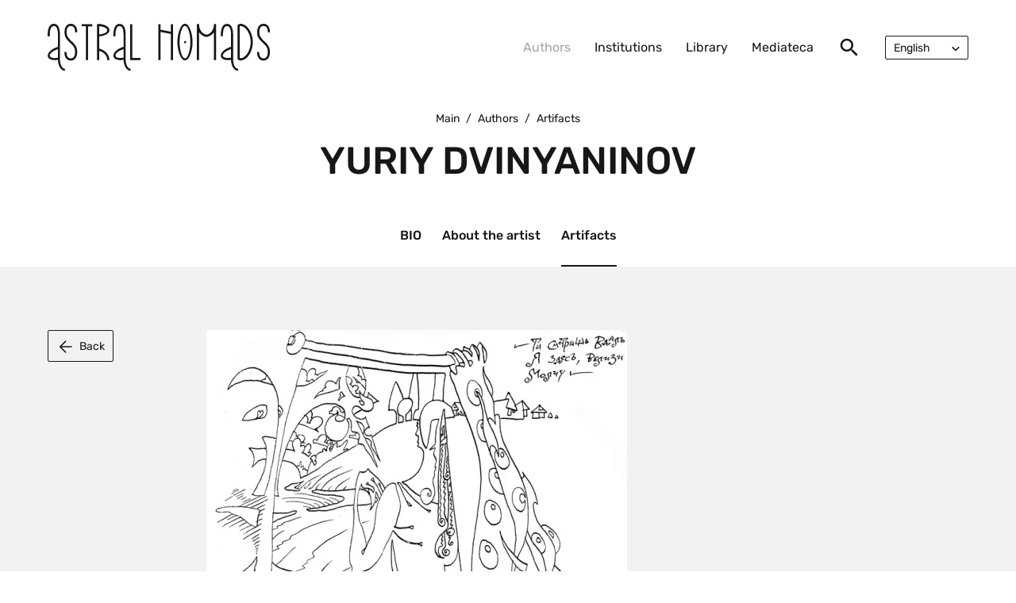

--- FILE ---
content_type: text/html; charset=utf-8
request_url: https://astralnomads.net/en/authors/yuriy-dvinyaninov.html/tab/artifact/255-bez-nazvaniya.html
body_size: 6422
content:
<!DOCTYPE HTML>
<!-- (c) Panther Web Solutions | https://pantera.kz -->
<html class="no-js" lang="en">
<head>
<title>Yuriy Dvinyaninov - Authors - ASTRAL NOMADS</title>
<meta charset="utf-8"/>
<meta http-equiv="x-ua-compatible" content="ie=edge"/>
<meta name="viewport" content="width=device-width, initial-scale=1.0, maximum-scale=1.0, user-scalable=no"/>

<meta name="robots" content="index, follow"/>
<meta property="og:type" content="article"/>
<meta property="og:site_name" content="ASTRAL NOMADS"/>
<meta property="og:title" content="Authors"/>
<meta property="og:description" content=""/>
<meta property="og:url" content="https://astralnomads.net/en/authors/yuriy-dvinyaninov.html"/>
<meta property="og:locale" content="en_US"/>
<meta property="fb:app_id" content=""/>
<link rel="canonical" href="https://astralnomads.net/en/authors/yuriy-dvinyaninov.html"/>
<meta name="template" content="Основная страница"/>
<meta name="SKYPE_TOOLBAR" content="SKYPE_TOOLBAR_PARSER_COMPATIBLE"/>
<meta name="format-detection" content="telephone=no"/>

<meta name="apple-mobile-web-app-title" content="ASTRAL NOMADS">
<meta name="application-name" content="ASTRAL NOMADS">
<meta name="msapplication-TileColor" content="#ffffff">
<meta name="msapplication-config" content="/images/favicon/browserconfig.xml">
<meta name="theme-color" content="#ffffff">
<link rel="apple-touch-icon" sizes="180x180" href="/images/favicon/apple-touch-icon.png">
<link rel="icon" type="image/png" sizes="32x32" href="/images/favicon/favicon-32x32.png">
<link rel="icon" type="image/png" sizes="16x16" href="/images/favicon/favicon-16x16.png">
<link rel="manifest" href="/images/favicon/site.webmanifest">
<link rel="mask-icon" href="/images/favicon/safari-pinned-tab.svg" color="#5bbad5">
<link rel="shortcut icon" href="/images/favicon/favicon.ico">
<link rel="stylesheet" type="text/css" href="/client/dist/main.css?v=4">

<script src="/client/dist/main.js?v=4"></script>

<!-- Google tag (gtag.js) -->
<script async src="https://www.googletagmanager.com/gtag/js?id=G-P8XN79EE4F"></script>
<script>
  window.dataLayer = window.dataLayer || [];
  function gtag(){dataLayer.push(arguments);}
  gtag('js', new Date());

  gtag('config', 'G-P8XN79EE4F');
</script>

<!-- Yandex.Metrika counter -->
<script type="text/javascript" >
   (function(m,e,t,r,i,k,a){m[i]=m[i]||function(){(m[i].a=m[i].a||[]).push(arguments)};
   m[i].l=1*new Date();
   for (var j = 0; j < document.scripts.length; j++) {if (document.scripts[j].src === r) { return; }}
   k=e.createElement(t),a=e.getElementsByTagName(t)[0],k.async=1,k.src=r,a.parentNode.insertBefore(k,a)})
   (window, document, "script", "https://mc.yandex.ru/metrika/tag.js", "ym");

   ym(94522060, "init", {
        clickmap:true,
        trackLinks:true,
        accurateTrackBounce:true
   });
</script>
<noscript><div><img src="https://mc.yandex.ru/watch/94522060" style="position:absolute; left:-9999px;" alt="" /></div></noscript>
<!-- /Yandex.Metrika counter -->
</head>
<body class="template-default lang-en">
<!-- Yandex.Metrika counter -->
<script type="text/javascript" >
   (function(m,e,t,r,i,k,a){m[i]=m[i]||function(){(m[i].a=m[i].a||[]).push(arguments)};
   m[i].l=1*new Date();
   for (var j = 0; j < document.scripts.length; j++) {if (document.scripts[j].src === r) { return; }}
   k=e.createElement(t),a=e.getElementsByTagName(t)[0],k.async=1,k.src=r,a.parentNode.insertBefore(k,a)})
   (window, document, "script", "https://mc.yandex.ru/metrika/tag.js", "ym");

   ym(94522060, "init", {
        clickmap:true,
        trackLinks:true,
        accurateTrackBounce:true,
        webvisor:true
   });
</script>
<noscript><div><img src="https://mc.yandex.ru/watch/94522060" style="position:absolute; left:-9999px;" alt="" /></div></noscript>
<!-- /Yandex.Metrika counter -->

<!-- Шаблон страницы - Начало -->
<div class="full-wrap">

    <noindex>
        <div class="mobile-menu">
            <div class="mobile-before"></div>
            <div class="mobile-head">
                <div class="block-header-top">
                    <div class="block-left">
                        <div class="logo">
                            <a href="/en/">
                                <img src="/images/logo.svg" alt="" />
                            </a>
                        </div>
                    </div>
                    <div class="block-right">
                        <div class="opener js-widget" data-widget="mobileMenuButton">
                            <div class="block-icon menu">
                                <span class="ico">
                                    <span data-icon="ico-menu"></span>
                                </span>
                            </div>
                            <div class="block-icon close">
                                <span class="ico">
                                    <span data-icon="ico-close"></span>
                                </span>
                            </div>
                        </div>
                    </div>
                </div>
            </div>
            <div class="mobile-body">
                <div class="block-search">
    <div class="ico" data-widget="block-search">
        <svg width="30" height="30" viewBox="0 0 30 30" fill="none" xmlns="http://www.w3.org/2000/svg">
<g clip-path="url(#clip0_3405_701)">
<path d="M19.375 17.5H18.3875L18.0375 17.1625C19.2625 15.7375 20 13.8875 20 11.875C20 7.3875 16.3625 3.75 11.875 3.75C7.3875 3.75 3.75 7.3875 3.75 11.875C3.75 16.3625 7.3875 20 11.875 20C13.8875 20 15.7375 19.2625 17.1625 18.0375L17.5 18.3875V19.375L23.75 25.6125L25.6125 23.75L19.375 17.5ZM11.875 17.5C8.7625 17.5 6.25 14.9875 6.25 11.875C6.25 8.7625 8.7625 6.25 11.875 6.25C14.9875 6.25 17.5 8.7625 17.5 11.875C17.5 14.9875 14.9875 17.5 11.875 17.5Z" fill="#171717"/>
</g>
<defs>
<clipPath id="clip0_3405_701">
<rect width="30" height="30" fill="white"/>
</clipPath>
</defs>
</svg>

    </div>
    <form class="form frmSearch" name="frmSearch" id="frmSearch" method="get" action="/en/search/" autocomplete="off">
        <input type="text" name="q" minlength="3" required="" class="textbox" placeholder="Найти" value="">
        <div class="submit">
            <input type="submit" class="btn" value="">
            <div class="ico">
                <svg width="30" height="30" viewBox="0 0 30 30" fill="none" xmlns="http://www.w3.org/2000/svg">
<g clip-path="url(#clip0_3405_701)">
<path d="M19.375 17.5H18.3875L18.0375 17.1625C19.2625 15.7375 20 13.8875 20 11.875C20 7.3875 16.3625 3.75 11.875 3.75C7.3875 3.75 3.75 7.3875 3.75 11.875C3.75 16.3625 7.3875 20 11.875 20C13.8875 20 15.7375 19.2625 17.1625 18.0375L17.5 18.3875V19.375L23.75 25.6125L25.6125 23.75L19.375 17.5ZM11.875 17.5C8.7625 17.5 6.25 14.9875 6.25 11.875C6.25 8.7625 8.7625 6.25 11.875 6.25C14.9875 6.25 17.5 8.7625 17.5 11.875C17.5 14.9875 14.9875 17.5 11.875 17.5Z" fill="#171717"/>
</g>
<defs>
<clipPath id="clip0_3405_701">
<rect width="30" height="30" fill="white"/>
</clipPath>
</defs>
</svg>

            </div>
        </div>
        <div class="ico close">
            <svg width="24" height="24" viewBox="0 0 24 24" fill="none" xmlns="http://www.w3.org/2000/svg">
    <path d="M9.172 16.242L12 13.414l2.828 2.828 1.414-1.414L13.414 12l2.828-2.828-1.414-1.414L12 10.586 9.172 7.758 7.758 9.172 10.586 12l-2.828 2.828 1.414 1.414z"
          fill="#171716"></path>
    <path d="M12 22c5.514 0 10-4.486 10-10S17.514 2 12 2 2 6.486 2 12s4.486 10 10 10zm0-18c4.411 0 8 3.589 8 8s-3.589 8-8 8-8-3.589-8-8 3.589-8 8-8z"
          fill="#171716"></path>
</svg>
        </div>
    </form>
</div>
                <div class="block-lang" data-widget="block-lang">
    <div class="wrap">
        <div class="items">
            <div class="current">
                <div class="text">English</div>
                <span class="ico">
                    <svg width="24" height="24" viewBox="0 0 24 24" fill="none" xmlns="http://www.w3.org/2000/svg">
<path d="M16.293 9.29297L12 13.586L7.70697 9.29297L6.29297 10.707L12 16.414L17.707 10.707L16.293 9.29297Z" fill="#171717"/>
</svg>

                </span>
            </div>
            <a href="/" hreflang="ru">Русский</a>
        </div>
    </div>
</div>

                
                <nav class="js-widget" data-widget="mobileMenu">
                    <ul class="level-1"><li data-id="36" class="selected"><a href="/en/authors/" rel="nofollow">Authors</a></li><li data-id="37"><a href="/en/institutions/">Institutions</a></li><li data-id="38"><a href="/en/library/">Library</a></li><li data-id="39"><a href="/en/media/">Mediateca</a></li></ul>
                    <ul class="level-1"><li data-id="61"><a href="/en/about/">About</a></li><li data-id="62"><a href="/en/support/">Support</a></li><li data-id="63"><a href="/en/contacts/">Contacts</a></li></ul>
                </nav>
            </div>
        </div>
    </noindex>

    <div class="header">
        <div class="wrapper">
            <div class="flex-wrap">
                <div class="block-left">
                    <div class="logo">
                        <a href="/en/">
                            <img src="/images/logo.svg" alt="" />
                        </a>
                    </div>
                </div>
                <div class="block-right">
                    <div class="menu"><nav class="menu-top">
	<ul class="level-1"><li data-id="36" class="selected"><a href="/en/authors/" rel="nofollow">Authors</a></li><li data-id="37"><a href="/en/institutions/">Institutions</a></li><li data-id="38"><a href="/en/library/">Library</a></li><li data-id="39"><a href="/en/media/">Mediateca</a></li></ul>
</nav></div>
                    <div class="block-search">
    <div class="ico" data-widget="block-search">
        <svg width="30" height="30" viewBox="0 0 30 30" fill="none" xmlns="http://www.w3.org/2000/svg">
<g clip-path="url(#clip0_3405_701)">
<path d="M19.375 17.5H18.3875L18.0375 17.1625C19.2625 15.7375 20 13.8875 20 11.875C20 7.3875 16.3625 3.75 11.875 3.75C7.3875 3.75 3.75 7.3875 3.75 11.875C3.75 16.3625 7.3875 20 11.875 20C13.8875 20 15.7375 19.2625 17.1625 18.0375L17.5 18.3875V19.375L23.75 25.6125L25.6125 23.75L19.375 17.5ZM11.875 17.5C8.7625 17.5 6.25 14.9875 6.25 11.875C6.25 8.7625 8.7625 6.25 11.875 6.25C14.9875 6.25 17.5 8.7625 17.5 11.875C17.5 14.9875 14.9875 17.5 11.875 17.5Z" fill="#171717"/>
</g>
<defs>
<clipPath id="clip0_3405_701">
<rect width="30" height="30" fill="white"/>
</clipPath>
</defs>
</svg>

    </div>
    <form class="form frmSearch" name="frmSearch" id="frmSearch" method="get" action="/en/search/" autocomplete="off">
        <input type="text" name="q" minlength="3" required="" class="textbox" placeholder="Найти" value="">
        <div class="submit">
            <input type="submit" class="btn" value="">
            <div class="ico">
                <svg width="30" height="30" viewBox="0 0 30 30" fill="none" xmlns="http://www.w3.org/2000/svg">
<g clip-path="url(#clip0_3405_701)">
<path d="M19.375 17.5H18.3875L18.0375 17.1625C19.2625 15.7375 20 13.8875 20 11.875C20 7.3875 16.3625 3.75 11.875 3.75C7.3875 3.75 3.75 7.3875 3.75 11.875C3.75 16.3625 7.3875 20 11.875 20C13.8875 20 15.7375 19.2625 17.1625 18.0375L17.5 18.3875V19.375L23.75 25.6125L25.6125 23.75L19.375 17.5ZM11.875 17.5C8.7625 17.5 6.25 14.9875 6.25 11.875C6.25 8.7625 8.7625 6.25 11.875 6.25C14.9875 6.25 17.5 8.7625 17.5 11.875C17.5 14.9875 14.9875 17.5 11.875 17.5Z" fill="#171717"/>
</g>
<defs>
<clipPath id="clip0_3405_701">
<rect width="30" height="30" fill="white"/>
</clipPath>
</defs>
</svg>

            </div>
        </div>
        <div class="ico close">
            <svg width="24" height="24" viewBox="0 0 24 24" fill="none" xmlns="http://www.w3.org/2000/svg">
    <path d="M9.172 16.242L12 13.414l2.828 2.828 1.414-1.414L13.414 12l2.828-2.828-1.414-1.414L12 10.586 9.172 7.758 7.758 9.172 10.586 12l-2.828 2.828 1.414 1.414z"
          fill="#171716"></path>
    <path d="M12 22c5.514 0 10-4.486 10-10S17.514 2 12 2 2 6.486 2 12s4.486 10 10 10zm0-18c4.411 0 8 3.589 8 8s-3.589 8-8 8-8-3.589-8-8 3.589-8 8-8z"
          fill="#171716"></path>
</svg>
        </div>
    </form>
</div>
                    <div class="block-lang" data-widget="block-lang">
    <div class="wrap">
        <div class="items">
            <div class="current">
                <div class="text">English</div>
                <span class="ico">
                    <svg width="24" height="24" viewBox="0 0 24 24" fill="none" xmlns="http://www.w3.org/2000/svg">
<path d="M16.293 9.29297L12 13.586L7.70697 9.29297L6.29297 10.707L12 16.414L17.707 10.707L16.293 9.29297Z" fill="#171717"/>
</svg>

                </span>
            </div>
            <a href="/" hreflang="ru">Русский</a>
        </div>
    </div>
</div>

                </div>
            </div>
        </div>
    </div>
    <div class="body">
        <div class="page-title">
    <div class="page-crumbs"><a href="/">Main</a><span>/</span><a href="/en/authors/" class="last-child">Authors</a><span>/</span><span class='last-child'>Artifacts</span></div>
    <h1 class="title">Yuriy Dvinyaninov</h1>
</div>

        
        <div class="block-record-inner">
    <div class="author-menu">
        <div class="wrapper">
            <div class="items">
                <div class="item">
                    <a href="/en/authors/yuriy-dvinyaninov.html">BIO</a>
                </div>
                <div class="item">
                    <a href="/en/authors/yuriy-dvinyaninov.html/tab/about">About the artist</a>
                </div>
                <div class="item selected">
                    <a href="/en/authors/yuriy-dvinyaninov.html/tab/artifact">Artifacts</a>
                </div>
            </div>
        </div>
    </div>
    <div class="wrapper">
        <div class="flex-wrap">
            <div class="block-left">
                <a href="/en/authors/yuriy-dvinyaninov.html/tab/artifact/" class="btn back">
                    <span class="ico">
                        <svg width="50" height="50" viewBox="0 0 50 50" fill="none" xmlns="http://www.w3.org/2000/svg">
<path d="M23.2813 40.573L8.80212 26.0938C8.62851 25.9202 8.50699 25.7466 8.43754 25.573C8.3681 25.3993 8.33337 25.2084 8.33337 25C8.33337 24.7917 8.3681 24.6007 8.43754 24.4271C8.50699 24.2535 8.62851 24.0799 8.80212 23.9063L23.3334 9.37504C23.6112 9.09726 23.9584 8.95837 24.375 8.95837C24.7917 8.95837 25.1563 9.11462 25.4688 9.42712C25.7813 9.73962 25.9375 10.1042 25.9375 10.5209C25.9375 10.9375 25.7813 11.3021 25.4688 11.6146L13.6459 23.4375H39.4792C39.9306 23.4375 40.3039 23.5851 40.599 23.8802C40.8941 24.1754 41.0417 24.5487 41.0417 25C41.0417 25.4514 40.8941 25.8247 40.599 26.1198C40.3039 26.415 39.9306 26.5625 39.4792 26.5625H13.6459L25.5209 38.4375C25.7987 38.7153 25.9375 39.0625 25.9375 39.4792C25.9375 39.8959 25.7813 40.2605 25.4688 40.573C25.1563 40.8855 24.7917 41.0417 24.375 41.0417C23.9584 41.0417 23.5938 40.8855 23.2813 40.573Z" fill="#171717"/>
</svg>

                    </span>
                    Back
                </a>
            </div>
            <div class="block-right">
                <div class="img">
                    <a href="/imagine/webp/1000x1000/2023-02/anyd49.jpg.webp" data-fancybox="true">
                        <picture><source srcset="/cache/imagine-webp/760x760/2023-02/anyd49.jpg.webp" media="(max-resolution: 1x)" type="image/webp"/><source srcset="/cache/imagine-original/760x760/2023-02/anyd49.jpg" media="(max-resolution: 1x)" type="image/jpeg"/><source srcset="/imagine/webp/760x760x2/2023-02/anyd49.jpg.webp" media="(max-resolution: 2x)" type="image/webp"/><source srcset="/imagine/original/760x760x2/2023-02/anyd49.jpg" media="(max-resolution: 2x)" type="image/jpeg"/><source srcset="/imagine/webp/760x760x3/2023-02/anyd49.jpg.webp" media="(max-resolution: 3x)" type="image/webp"/><source srcset="/cache/imagine-original/760x760x3/2023-02/anyd49.jpg" media="(max-resolution: 3x)" type="image/jpeg"/><img src="/cache/imagine-webp/760x760/2023-02/anyd49.jpg.webp" alt=""/></picture>
                    </a>
                </div>
                <span class="caption">Yuriy Dvinyaninov (Gnome), Untitled, drawings, sketches and poems, late 1990s - early 2000s, drawing, pen, paper, 21х29,7 cm.</span>
                <div class="content">
                    <p><strong>Title:&nbsp;</strong>Untitled</p>

<p><strong>Title in Original Language:&nbsp;</strong>Без названия</p>

<p><strong>Author/s | Creator/s:&nbsp;</strong>Yuriy Dvinyaninov</p>

<p><strong>Artwork-Medium:&nbsp;</strong>drawing, pen, pencil, paper</p>

<p><strong>Artwork-Dimensions | Length:&nbsp;</strong>21х29,7 cm.</p>

<p><strong>Year of Creation:&nbsp;</strong>late 1990s - early 2000s</p>

<p><strong>Place of Creation:&nbsp;</strong>Karaganda</p>

<p><strong>Courtesy:&nbsp;</strong>artist&#39;s family</p>

<p><strong>Keywords:&nbsp;</strong>Gnome; Karaganda; poetry; underground</p>

<p><strong>Access level:&nbsp;</strong>on-line</p>

<p><strong>Description:&nbsp;</strong>Drawings, sketches and poems, late 1990s - early 2000s</p>
                </div>
                <div class="navigation">
                    <a href="/en/authors/yuriy-dvinyaninov.html/tab/artifact/254-bez-nazvaniya.html">
                        <span class="ico">
                            <svg width="50" height="50" viewBox="0 0 50 50" fill="none" xmlns="http://www.w3.org/2000/svg">
<path d="M23.2813 40.573L8.80212 26.0938C8.62851 25.9202 8.50699 25.7466 8.43754 25.573C8.3681 25.3993 8.33337 25.2084 8.33337 25C8.33337 24.7917 8.3681 24.6007 8.43754 24.4271C8.50699 24.2535 8.62851 24.0799 8.80212 23.9063L23.3334 9.37504C23.6112 9.09726 23.9584 8.95837 24.375 8.95837C24.7917 8.95837 25.1563 9.11462 25.4688 9.42712C25.7813 9.73962 25.9375 10.1042 25.9375 10.5209C25.9375 10.9375 25.7813 11.3021 25.4688 11.6146L13.6459 23.4375H39.4792C39.9306 23.4375 40.3039 23.5851 40.599 23.8802C40.8941 24.1754 41.0417 24.5487 41.0417 25C41.0417 25.4514 40.8941 25.8247 40.599 26.1198C40.3039 26.415 39.9306 26.5625 39.4792 26.5625H13.6459L25.5209 38.4375C25.7987 38.7153 25.9375 39.0625 25.9375 39.4792C25.9375 39.8959 25.7813 40.2605 25.4688 40.573C25.1563 40.8855 24.7917 41.0417 24.375 41.0417C23.9584 41.0417 23.5938 40.8855 23.2813 40.573Z" fill="#171717"/>
</svg>

                        </span>
                    </a>
                    <a href="/en/authors/yuriy-dvinyaninov.html/tab/artifact/256-bez-nazvaniya.html">
                        <span class="ico">
                            <svg width="50" height="50" viewBox="0 0 50 50" fill="none" xmlns="http://www.w3.org/2000/svg">
<path d="M26.7188 40.573L41.198 26.0938C41.3716 25.9202 41.4931 25.7466 41.5626 25.573C41.632 25.3993 41.6667 25.2084 41.6667 25C41.6667 24.7917 41.632 24.6007 41.5626 24.4271C41.4931 24.2535 41.3716 24.0799 41.198 23.9063L26.6667 9.37504C26.389 9.09726 26.0417 8.95837 25.6251 8.95837C25.2084 8.95837 24.8438 9.11462 24.5313 9.42712C24.2188 9.73962 24.0626 10.1042 24.0626 10.5209C24.0626 10.9375 24.2188 11.3021 24.5313 11.6146L36.3542 23.4375H10.5209C10.0695 23.4375 9.69626 23.5851 9.40113 23.8802C9.10599 24.1754 8.95842 24.5487 8.95842 25C8.95842 25.4514 9.10599 25.8247 9.40113 26.1198C9.69626 26.415 10.0695 26.5625 10.5209 26.5625H36.3542L24.4792 38.4375C24.2015 38.7153 24.0626 39.0625 24.0626 39.4792C24.0626 39.8959 24.2188 40.2605 24.5313 40.573C24.8438 40.8855 25.2084 41.0417 25.6251 41.0417C26.0417 41.0417 26.4063 40.8855 26.7188 40.573Z" fill="#171717"/>
</svg>

                        </span>
                    </a>
                </div>
            </div>
        </div>
    </div>
</div>
    </div>
    <div class="footer">
        <div class="wrapper">
            <div class="flex-wrap">
                <div class="block-left">
                    <div class="menu"><nav class="menu-bottom">
	<ul class="level-1"><li data-id="61"><a href="/en/about/">About</a></li><li data-id="62"><a href="/en/support/">Support</a></li><li data-id="63"><a href="/en/contacts/">Contacts</a></li></ul>
</nav></div>
                    <div class="block-support">
    <div class="img">
        <img src="/images/qr-code.png" alt="">
    </div>
    <div class="data">
        <span>If you are close to what we do, you can support the project by transferring a donation.</span>
        <a href="#!" class="btn">Support the project</a>
    </div>
</div>
                </div>
                <div class="block-right">
                    <div class="socials">
    <div class="social">
        <a href="https://www.facebook.com/astralnomads" target="_blank" rel="nofollow">
            <div class="ico">
                <svg width="12" height="25" viewBox="0 0 12 25" fill="none" xmlns="http://www.w3.org/2000/svg">
<path d="M11.5385 8.09356H7.60665V5.50093C7.60665 4.52805 8.2491 4.30035 8.70139 4.30035C9.15367 4.30035 11.4768 4.30035 11.4768 4.30035V0.0155248L7.65804 0C3.41785 0 2.4516 3.19292 2.4516 5.24219V8.09874H0V12.5078H2.4516C2.4516 18.1743 2.4516 25 2.4516 25H7.60665C7.60665 25 7.60665 18.107 7.60665 12.5078H11.0862L11.5385 8.09356Z" fill="white"/>
</svg>

            </div>
        </a>
    </div>
    <div class="social">
        <a href="https://www.instagram.com/astralnomads.asia/" target="_blank" rel="nofollow">
            <div class="ico">
                <svg width="25" height="25" viewBox="0 0 25 25" fill="none" xmlns="http://www.w3.org/2000/svg">
<path d="M20.6722 5.82849C20.6722 6.65698 20 7.32922 19.1715 7.32922C18.343 7.32922 17.6708 6.65698 17.6708 5.82849C17.6708 5 18.343 4.32776 19.1715 4.32776C20.0036 4.32776 20.6722 5 20.6722 5.82849ZM12.5 16.6679C10.1999 16.6679 8.33212 14.8038 8.33212 12.5C8.33212 10.1962 10.1962 8.33212 12.5 8.33212C14.8038 8.33212 16.6679 10.1962 16.6679 12.5C16.6679 14.8038 14.8001 16.6679 12.5 16.6679ZM12.5 6.08285C8.95349 6.08285 6.07922 8.95712 6.07922 12.5036C6.07922 16.0501 8.95349 18.9244 12.5 18.9244C16.0465 18.9244 18.9208 16.0501 18.9208 12.5036C18.9208 8.95712 16.0465 6.08285 12.5 6.08285ZM12.5 2.25291C15.8394 2.25291 16.2318 2.26381 17.5509 2.32558C18.7682 2.38009 19.4331 2.58358 19.8728 2.75436C20.4578 2.97965 20.8721 3.25218 21.3118 3.68823C21.7478 4.12427 22.0203 4.54215 22.2456 5.12718C22.4164 5.56686 22.6199 6.2282 22.6744 7.44913C22.7362 8.76817 22.7471 9.16424 22.7471 12.5C22.7471 15.8358 22.7362 16.2318 22.6744 17.5509C22.6199 18.7682 22.4164 19.4331 22.2456 19.8728C22.0203 20.4578 21.7478 20.8721 21.3118 21.3118C20.8757 21.7478 20.4578 22.0203 19.8728 22.2456C19.4331 22.4164 18.7718 22.6199 17.5509 22.6744C16.2318 22.7362 15.8358 22.7471 12.5 22.7471C9.16061 22.7471 8.76817 22.7362 7.44913 22.6744C6.23183 22.6199 5.56686 22.4164 5.12718 22.2456C4.54215 22.0203 4.12791 21.7478 3.68823 21.3118C3.25218 20.8757 2.97965 20.4578 2.75436 19.8728C2.58358 19.4331 2.38009 18.7718 2.32558 17.5509C2.26381 16.2318 2.25291 15.8358 2.25291 12.5C2.25291 9.16061 2.26381 8.76817 2.32558 7.44913C2.38009 6.23183 2.58358 5.56686 2.75436 5.12718C2.97965 4.54215 3.25218 4.12791 3.68823 3.68823C4.12427 3.25218 4.54215 2.97965 5.12718 2.75436C5.56686 2.58358 6.2282 2.38009 7.44913 2.32558C8.76817 2.26381 9.16424 2.25291 12.5 2.25291ZM12.5 0C9.1061 0 8.68096 0.0145349 7.34738 0.0763081C6.01744 0.138081 5.10901 0.348837 4.31323 0.657703C3.49201 0.973837 2.79433 1.40262 2.09666 2.09666C1.39898 2.7907 0.973837 3.48837 0.65407 4.30959C0.345203 5.10538 0.134448 6.01381 0.0726744 7.34375C0.0145349 8.68096 0 9.1061 0 12.5C0 15.8939 0.0145349 16.319 0.0763081 17.6526C0.138081 18.9826 0.348837 19.891 0.657703 20.6868C0.977471 21.508 1.40625 22.2057 2.10029 22.8997C2.79433 23.5938 3.49201 24.0225 4.31323 24.3423C5.10901 24.6512 6.01744 24.8619 7.34738 24.9237C8.68096 24.9855 9.1061 25 12.5 25C15.8939 25 16.319 24.9855 17.6526 24.9237C18.9826 24.8619 19.891 24.6512 20.6868 24.3423C21.508 24.0225 22.2057 23.5938 22.8997 22.8997C23.5938 22.2057 24.0225 21.508 24.3423 20.6868C24.6512 19.891 24.8619 18.9826 24.9237 17.6526C24.9855 16.319 25 15.8939 25 12.5C25 9.1061 24.9855 8.68096 24.9237 7.34738C24.8619 6.01744 24.6512 5.10901 24.3423 4.31323C24.0225 3.49201 23.5938 2.79433 22.8997 2.10029C22.2057 1.40625 21.508 0.977471 20.6868 0.657703C19.891 0.348837 18.9826 0.138081 17.6526 0.0763081C16.3227 0.0145349 15.8939 0 12.5 0Z" fill="white"/>
</svg>

            </div>
        </a>
    </div>
    <div class="social">
        <a href="https://www.tiktok.com/@astral.nomads" target="_blank" rel="nofollow">
            <div class="ico">
                <svg width="23" height="25" viewBox="0 0 23 25" fill="none" xmlns="http://www.w3.org/2000/svg">
<g clip-path="url(#clip0_3405_78)">
<path d="M22.2221 10.2495C20.0383 10.2547 17.9081 9.58425 16.1323 8.33301V17.0596C16.1317 18.6758 15.6299 20.2534 14.6939 21.5813C13.7579 22.9092 12.4324 23.9242 10.8945 24.4905C9.35672 25.0568 7.67991 25.1475 6.08833 24.7504C4.49675 24.3533 3.06626 23.4873 1.98813 22.2683C0.910006 21.0493 0.235635 19.5354 0.055193 17.9289C-0.125249 16.3225 0.196838 14.7 0.978387 13.2786C1.75994 11.8572 2.96369 10.7046 4.4287 9.97479C5.89371 9.24501 7.55014 8.97289 9.17649 9.19483V13.584C8.43227 13.3535 7.63311 13.3605 6.89313 13.6038C6.15315 13.8471 5.5102 14.3144 5.0561 14.9389C4.60199 15.5634 4.35996 16.3131 4.36455 17.0811C4.36915 17.8491 4.62014 18.596 5.08169 19.2152C5.54323 19.8343 6.19173 20.2941 6.93457 20.5288C7.6774 20.7636 8.47659 20.7613 9.21801 20.5222C9.95942 20.2832 10.6051 19.8196 11.063 19.1978C11.5208 18.5759 11.7673 17.8276 11.7673 17.0596V0H16.1323C16.1293 0.362861 16.1602 0.725228 16.2246 1.08252C16.3763 1.88012 16.6917 2.63887 17.1515 3.31237C17.6113 3.98587 18.2058 4.55996 18.8987 4.99951C19.8845 5.64116 21.0403 5.98316 22.2221 5.98291V10.2495Z" fill="white"/>
</g>
<defs>
<clipPath id="clip0_3405_78">
<rect width="22.2222" height="25" fill="white"/>
</clipPath>
</defs>
</svg>

            </div>
        </a>
    </div>
</div>
                    <div class="copyright">
                        <span>&copy; Authors & ASTRAL NOMADS</span>
                        <span><a href="https://pantera.kz" target="_blank" title="Web design and development, Almaty, Kazakhstan">Developed by</a> &ndash; &laquo;Panther Web Solutions&raquo;</span>
                    </div>
                </div>
            </div>
        </div>
    </div>
</div>
<!-- Шаблон страницы - Конец -->




</body>
</html>

--- FILE ---
content_type: text/css
request_url: https://astralnomads.net/client/dist/main.css?v=4
body_size: 10891
content:
@font-face{font-display:swap;font-family:rubik;font-style:italic;font-weight:300;src:url(assets/rubik-cyrillic-300-italic.1df7ac19b9e66b06e43d.woff2)}@font-face{font-display:swap;font-family:rubik;font-style:italic;font-weight:400;src:url(assets/rubik-cyrillic-400-italic.2003e520b030aac6bfba.woff2)}@font-face{font-display:swap;font-family:rubik;font-style:italic;font-weight:500;src:url(assets/rubik-cyrillic-500-italic.98217a8efc1c2304b13f.woff2)}@font-face{font-display:swap;font-family:rubik;font-style:italic;font-weight:600;src:url(assets/rubik-cyrillic-600-italic.51263f12a469c10bc3e9.woff2)}@font-face{font-display:swap;font-family:rubik;font-style:italic;font-weight:700;src:url(assets/rubik-cyrillic-700-italic.b35bee9cf51fe7ab63b2.woff2)}@font-face{font-display:swap;font-family:rubik;font-style:italic;font-weight:800;src:url(assets/rubik-cyrillic-800-italic.f0eed717024c2144718d.woff2)}@font-face{font-display:swap;font-family:rubik;font-style:italic;font-weight:900;src:url(assets/rubik-cyrillic-900-italic.5dd53e6bce1b593daf91.woff2)}@font-face{font-display:swap;font-family:rubik;font-style:normal;font-weight:300;src:url(assets/rubik-cyrillic-300-normal.9076595e62ea7d926e67.woff2)}@font-face{font-display:swap;font-family:rubik;font-style:normal;font-weight:400;src:url(assets/rubik-cyrillic-400-normal.15565e39b272cbf5d02e.woff2)}@font-face{font-display:swap;font-family:rubik;font-style:normal;font-weight:500;src:url(assets/rubik-cyrillic-500-normal.a395f1eb7cacc1ccc48d.woff2)}@font-face{font-display:swap;font-family:rubik;font-style:normal;font-weight:600;src:url(assets/rubik-cyrillic-600-normal.49558a44dccb4d675928.woff2)}@font-face{font-display:swap;font-family:rubik;font-style:normal;font-weight:700;src:url(assets/rubik-cyrillic-700-normal.35743a5408ace1f5f26d.woff2)}@font-face{font-display:swap;font-family:rubik;font-style:normal;font-weight:800;src:url(assets/rubik-cyrillic-800-normal.a7c9bfda29964e391046.woff2)}@font-face{font-display:swap;font-family:rubik;font-style:normal;font-weight:900;src:url(assets/rubik-cyrillic-900-normal.04e0b11bd8403117f613.woff2)}@font-face{font-display:swap;font-family:rubik;font-style:italic;font-weight:300;src:url(assets/rubik-latin-300-italic.4ef739aa28852549b577.woff2)}@font-face{font-display:swap;font-family:rubik;font-style:italic;font-weight:400;src:url(assets/rubik-latin-400-italic.db6aae11c3794a5f3a9f.woff2)}@font-face{font-display:swap;font-family:rubik;font-style:italic;font-weight:500;src:url(assets/rubik-latin-500-italic.153a0f2174abedd5fc2d.woff2)}@font-face{font-display:swap;font-family:rubik;font-style:italic;font-weight:600;src:url(assets/rubik-latin-600-italic.3cfece7c8064d484da77.woff2)}@font-face{font-display:swap;font-family:rubik;font-style:italic;font-weight:700;src:url(assets/rubik-latin-700-italic.f1b1145757e092c0c796.woff2)}@font-face{font-display:swap;font-family:rubik;font-style:italic;font-weight:800;src:url(assets/rubik-latin-800-italic.3c7d6b56d0ab94830e85.woff2)}@font-face{font-display:swap;font-family:rubik;font-style:italic;font-weight:900;src:url(assets/rubik-latin-900-italic.b94529cc8d4c64e507f5.woff2)}@font-face{font-display:swap;font-family:rubik;font-style:normal;font-weight:300;src:url(assets/rubik-latin-300-normal.5c9fbb7c92fb6db87010.woff2)}@font-face{font-display:swap;font-family:rubik;font-style:normal;font-weight:400;src:url(assets/rubik-latin-400-normal.65cfd3d83c8c52c45c77.woff2)}@font-face{font-display:swap;font-family:rubik;font-style:normal;font-weight:500;src:url(assets/rubik-latin-500-normal.724f660d40be21415a83.woff2)}@font-face{font-display:swap;font-family:rubik;font-style:normal;font-weight:600;src:url(assets/rubik-latin-600-normal.d1fff3e935a90350af50.woff2)}@font-face{font-display:swap;font-family:rubik;font-style:normal;font-weight:700;src:url(assets/rubik-latin-700-normal.708a00e56405c9d7cf88.woff2)}@font-face{font-display:swap;font-family:rubik;font-style:normal;font-weight:800;src:url(assets/rubik-latin-800-normal.0fd5f627f9ba7a96c5a0.woff2)}@font-face{font-display:swap;font-family:rubik;font-style:normal;font-weight:900;src:url(assets/rubik-latin-900-normal.cfeb962b55dc47b969d1.woff2)}.block-content,.content,article{font-size:16px}.block-content :only-child,.content :only-child,article :only-child{margin-bottom:0}.block-content .content-border,.block-content p,.content .content-border,.content p,article .content-border,article p{color:#171717;font-size:16px;font-weight:400;line-height:1.4;margin-bottom:20px}.block-content .content-border:last-child,.block-content p:last-child,.content .content-border:last-child,.content p:last-child,article .content-border:last-child,article p:last-child{margin-bottom:0}.block-content .content-border img,.block-content p img,.content .content-border img,.content p img,article .content-border img,article p img{max-width:100%}.block-content .content-border.mb-10,.block-content p.mb-10,.content .content-border.mb-10,.content p.mb-10,article .content-border.mb-10,article p.mb-10{margin-bottom:10px}.block-content strong,.content strong,article strong{font-weight:500}.block-content .content-note,.content .content-note,article .content-note{align-items:center;display:flex;flex-direction:column;flex-wrap:nowrap;font-style:italic;justify-content:center;margin:20px 0;padding:0 0 0 60px}.block-content span,.content span,article span{color:#171717;font-size:16px;font-weight:400}.block-content span.date,.content span.date,article span.date{color:#171717;font-size:.875em}.block-content .content-title,.block-content h1,.content .content-title,.content h1,article .content-title,article h1{font-family:Rubik,sans-serif;font-size:48px;font-weight:500;line-height:1.4;margin-bottom:40px}.block-content h2,.content h2,article h2{font-size:26px;font-weight:700;margin-bottom:10px}.block-content h3,.content h3,article h3{font-size:24px;font-weight:600;margin-bottom:10px}.block-content h4,.block-content h5,.block-content h6,.content h4,.content h5,.content h6,article h4,article h5,article h6{font-size:20px;font-weight:600;margin-bottom:10px}.block-content .block-title,.content .block-title,article .block-title{font-size:36px;font-weight:500;line-height:1.4}.block-content .content-lead,.content .content-lead,article .content-lead{font-size:16px;font-weight:500;line-height:1.4;margin-bottom:20px;position:relative}.block-content .content-lead strong,.content .content-lead strong,article .content-lead strong{font-weight:500}.block-content .content-footer,.content .content-footer,article .content-footer{background:#e6e7e9;color:#171717;font-size:16px;font-weight:400;padding:40px 25px;text-align:center}.block-content .content-border,.content .content-border,article .content-border{padding:10px}.block-content .content-cite,.content .content-cite,article .content-cite{border-left:2px solid #171717;font-style:normal;padding-left:20px}.block-content big,.content big,article big{font-size:150%;font-weight:inherit}.block-content small,.content small,article small{font-size:75%;font-weight:inherit}.block-content hr,.content hr,article hr{border-top:#c9cacc;margin:20px 0}.block-content ol,.block-content ul,.content ol,.content ul,article ol,article ul{margin:15px 0 15px 10px}.block-content ol li,.block-content ul li,.content ol li,.content ul li,article ol li,article ul li{margin:0 0 5px}.block-content ol li:last-child,.block-content ul li:last-child,.content ol li:last-child,.content ul li:last-child,article ol li:last-child,article ul li:last-child{margin:0}.block-content ol:first-child,.block-content ul:first-child,.content ol:first-child,.content ul:first-child,article ol:first-child,article ul:first-child{margin-top:0}.block-content ol:last-child,.block-content ul:last-child,.content ol:last-child,.content ul:last-child,article ol:last-child,article ul:last-child{margin-bottom:0}.block-content ol li>ol:last-child,.block-content ol li>ul:last-child,.block-content ul li>ol:last-child,.block-content ul li>ul:last-child,.content ol li>ol:last-child,.content ol li>ul:last-child,.content ul li>ol:last-child,.content ul li>ul:last-child,article ol li>ol:last-child,article ol li>ul:last-child,article ul li>ol:last-child,article ul li>ul:last-child{margin-bottom:15px}.block-content ol,.content ol,article ol{margin-left:20px}.block-content ol li,.content ol li,article ol li{position:relative}.block-content ul,.content ul,article ul{margin:0}.block-content ul li,.content ul li,article ul li{font-size:16px;font-weight:400;padding-left:15px;position:relative}.block-content ul li:before,.content ul li:before,article ul li:before{background:#171717;border-radius:10px;content:"";height:4px;left:0;position:absolute;top:8px;width:4px;z-index:1}.block-content ul.clear,.content ul.clear,article ul.clear{margin:0}.block-content ul.clear li,.content ul.clear li,article ul.clear li{margin:0 0 5px;padding:0}.block-content ul.clear li:before,.content ul.clear li:before,article ul.clear li:before{display:none}.block-content p+ol,.block-content p+ul,.content p+ol,.content p+ul,article p+ol,article p+ul{margin-top:0}.block-content.short,.content.short,article.short{max-width:760px}.block-content a,.content a,article a{color:#171717;font-size:16px;font-weight:inherit}.block-content a:hover,.content a:hover,article a:hover{color:#a4a5a6}.block-content .content-phone a,.content .content-phone a,article .content-phone a{color:#171717;cursor:default;font-weight:500}.block-content .content-email a,.content .content-email a,article .content-email a{color:#171717}.block-content .content-email a:hover,.content .content-email a:hover,article .content-email a:hover{color:#a4a5a6}.block-content table tbody{table-layout:fixed}.content-empty{background:#fff;border-radius:5px;font-size:16px;margin-bottom:40px;padding:15px 30px;width:100%}.content-phone a,.content-whatsapp a{font-size:16px;font-weight:500;white-space:nowrap}.content-phone a:hover,.content-whatsapp a:hover{color:#a4a5a6}.content-whatsapp a{display:block;line-height:0}.page-without-title .page-title h1{display:none}.page-title{padding:20px 0 50px;position:relative;z-index:2}.page-title.hide{display:none}.page-title .page-crumbs{align-items:flex-start;display:flex;flex-direction:row;flex-wrap:wrap;justify-content:flex-start;margin:0 0 10px}.page-title .page-crumbs *{color:#171717;font-size:14px;margin:0 8px 0 0}.page-title .page-crumbs :last-child{margin:0}.page-title .page-crumbs :last-child:before{display:none}.page-title .page-crumbs a{color:#171717}.page-title .page-crumbs a span{color:#171717;margin:0}.page-title .page-crumbs a:hover,.page-title .page-crumbs a:hover span{color:#a4a5a6}.page-title .page-crumbs>span{color:#171717;position:relative}.page-title .page-crumbs .separator{color:#171717;width:5px}.page-title .page-crumbs .separator:before{background:#171717;content:"";height:5px;margin:-2.5px 0 0;position:absolute;right:0;top:50%;width:5px;z-index:1}.page-title .title{color:#171717;font-size:48px;font-weight:500;line-height:1.4;margin:0;text-align:center;text-transform:uppercase}a,abbr,acronym,address,applet,article,aside,audio,b,big,blockquote,body,canvas,caption,center,cite,code,dd,del,details,dfn,div,dl,dt,embed,fieldset,figcaption,figure,footer,form,h1,h2,h3,h4,h5,h6,header,hgroup,html,i,iframe,img,ins,kbd,label,legend,li,mark,menu,nav,object,ol,output,p,pre,q,ruby,s,samp,section,span,summary,table,tbody,td,tfoot,th,thead,time,tr,tt,u,ul,var,video{border:0;font-size:0;margin:0;padding:0;vertical-align:baseline}article,aside,details,figcaption,figure,footer,header,hgroup,menu,nav,section{box-sizing:border-box;-webkit-box-sizing:border-box;-moz-box-sizing:border-box;display:block}body,html{height:100%}body{line-height:1;margin:0;min-height:100%;padding:0}ul{list-style:none}blockquote,q{quotes:none}blockquote:after,blockquote:before,q:after,q:before{content:""}table{border-collapse:collapse;border-spacing:0}input[type=number]{appearance:textfield;-webkit-appearance:textfield;-moz-appearance:textfield}input::-webkit-inner-spin-button,input::-webkit-outer-spin-button{-webkit-appearance:none;margin:0}.btn,.content-button,.page-404-button,.reset-btn,.textarea,.textbox{-webkit-appearance:none;-moz-appearance:none;appearance:none;border:0;box-shadow:none;box-sizing:border-box;-webkit-box-sizing:border-box;-moz-box-sizing:border-box;outline:none}.btn:focus,.btn:invalid,.btn:required,.content-button:focus,.content-button:invalid,.content-button:required,.page-404-button:focus,.page-404-button:invalid,.page-404-button:required,.reset-btn:focus,.reset-btn:invalid,.reset-btn:required,.textarea:focus,.textarea:invalid,.textarea:required,.textbox:focus,.textbox:invalid,.textbox:required{box-shadow:none;outline:none}.content-button,.page-404-button,.textarea,.textbox{margin:0;padding:0}input:-webkit-autofill,input:-webkit-autofill:focus,input:-webkit-autofill:hover,select:-webkit-autofill,select:-webkit-autofill:focus,select:-webkit-autofill:hover,textarea:-webkit-autofill,textarea:-webkit-autofill:focus,textarea:-webkit-autofill:hover{-webkit-text-fill-color:#171717;-webkit-box-shadow:inset 0 0 0 1000px transparent;color:#171717;-webkit-transition:all 5000s;-moz-transition:all 5000s;-o-transition:all 5000s;transition:all 5000s}::-webkit-input-placeholder{color:#171717;opacity:1}:-moz-placeholder,::-moz-placeholder{color:#171717;opacity:1}:-ms-input-placeholder{color:#171717;opacity:1}::placeholder{color:#171717;opacity:1}button::-moz-focus-inner{border:0;outline:none}*{box-sizing:border-box;color:#171717;font-family:Rubik,sans-serif;font-size:16px;font-weight:400;line-height:1.4;outline:0 none}* font{color:inherit;font-size:inherit;font-weight:inherit}body,html{min-height:100%;position:relative}body{-webkit-text-size-adjust:100%;height:100%}:root{--wrapper-width:1160px;--wrapper-width-full:100%;--wrapper-full-indent:0 100px;--wrapper-indent:0;--header-height:120px;--block-margin:0 0 80px 0;--block-bottom-margin:80px;--bottom-half-margin:40px;--font-size-text:16px;--font-size-heading:16px;--font-size-little:14px;--menu-list-width:23%;--layout-one-thirds:31%;--layout-two-thirds:65.5%;--layout-uncommon-thirds:56.89%;--layout-uncommon-third:43.1%;--layout-short-block:39.65%;--layout-long-block:79.31%}.full-wrap{background:#f2f2f2;min-height:100%;position:relative}.wrapper{height:100%;margin:0 auto;padding:var(--wrapper-indent);position:relative;width:var(--wrapper-width)}.header{background:#fff;height:120px;width:100%}.body,.header{position:relative;z-index:2}.body{padding-bottom:200px}.footer{background:#171717;bottom:0;height:200px;left:0;position:absolute;width:100%;z-index:3}.footer .flex-wrap .block-right{align-items:flex-end;display:flex;flex-direction:column;flex-wrap:nowrap;justify-content:center}.flex-wrap{align-items:center;display:flex;flex-direction:row;flex-wrap:wrap;height:100%;justify-content:space-between}.flex-wrap>*{width:50%}.flex-wrap.third>*{width:33.333%}.flex-wrap .block-left{justify-content:flex-start}.flex-wrap .block-left,.flex-wrap .block-right{align-items:center;display:flex;flex-direction:row;flex-wrap:wrap}.flex-wrap .block-right{justify-content:flex-end}.flex-wrap.reverse{flex-direction:row-reverse;justify-content:flex-start}.flex-wrap.reverse,.socials{align-items:center;display:flex;flex-wrap:wrap}.socials{flex-direction:row;justify-content:center}.socials .social{background:#171717;border:1px solid #fff;border-radius:100px;height:50px;margin:0 10px 0 0;-webkit-transition:background .3s;-moz-transition:background .3s;-o-transition:background .3s;transition:background .3s;width:50px}.socials .social:last-child{margin:0}.socials .social:hover{background:transparent}.socials .social:hover .ico svg *{fill:#a4a5a6}.socials .social a{align-items:center;display:flex;flex-direction:column;flex-wrap:nowrap;height:100%;justify-content:center;width:100%}.opener{cursor:pointer}strong{color:inherit;font-size:inherit;font-weight:500}a{color:#171717;text-decoration:none;-webkit-transition:all .3s;-moz-transition:all .3s;-o-transition:all .3s;transition:all .3s}.date,a:hover{color:#a4a5a6}.date{font-size:var(--font-size-little)}.hidden{display:none!important}.show{display:inline-block!important;vertical-align:top}.flex-show{display:flex!important}.hover{cursor:pointer}.img{overflow:hidden}.img img{display:inline-block;height:auto;image-rendering:-webkit-optimize-contrast;transform:scale(1);-webkit-transition:transform .3s;-moz-transition:transform .3s;-o-transition:transform .3s;transition:transform .3s;vertical-align:top;width:100%}.img .caption{color:#a4a5a6;display:block;font-size:var(--font-size-little);margin:10px 0 0;text-align:center}.img.no-image{align-items:center;border:1px solid #171717;border-radius:2px;display:flex;flex-direction:column;flex-wrap:nowrap;justify-content:center;position:relative;width:100%}.img.no-image img{opacity:1;width:80%}.img.no-image a{height:100%;left:0;position:absolute;top:0;width:100%;z-index:2}.img a{align-items:center;display:flex;flex-direction:column;flex-wrap:nowrap;height:100%;justify-content:center;width:100%}.img a:hover img{transform:scale(1.1)}body .btn{background:#171717;border:1px solid #171717;border-radius:2px;color:#fff;display:inline-block;font-size:16px;font-weight:400;height:50px;line-height:50px;padding:0 20px;text-align:center;width:auto}body .btn:hover{background:#a4a5a6;color:#171717}body .btn.outline{background:transparent;color:#171717}body .btn.outline:hover{background:#171717;color:#fff}.pagination{align-items:center;color:#171717;display:flex;flex-direction:row;flex-wrap:wrap;font-size:16px;justify-content:center;margin:40px 0 0}.pagination .title{display:none}.pagination>a,.pagination>span{background:#fff;border:1px solid #c9cacc;border-radius:100px;color:#171717;display:inline-block;font-size:16px;height:50px;line-height:50px;margin:10px 20px 0 0;text-align:center;vertical-align:top;width:50px}@media (max-width:500px){.pagination>a,.pagination>span{height:40px;line-height:40px;margin-right:10px;width:40px}}.pagination .dots,.pagination .ico{background:transparent}.pagination .current{background:#171717;border:1px solid #171717;color:#fff}.pagination a{-webkit-transition:background-color .3s;-moz-transition:background-color .3s;-o-transition:background-color .3s;transition:background-color .3s}.pagination a:hover{background:#a4a5a6;border:0;color:#fff}.pagination .pagination-next,.pagination .pagination-prev{align-items:center;display:flex;flex-direction:column;flex-wrap:nowrap;justify-content:center}.pagination .pagination-next:hover svg *,.pagination .pagination-prev:hover svg *{fill:#fff}.page-404{align-items:center;background:#f2f2f2;display:flex;flex-direction:column;flex-wrap:nowrap;justify-content:center;padding:60px 0;position:relative;width:100%;z-index:3}.page-404 .content{text-align:center}.page-404 .page-404-image{margin-bottom:65px}.page-404 .page-404-block{text-align:center}.page-404 .page-404-block .page-404-title{color:#171717;font-size:48px;font-weight:500;line-height:1.4;margin:0 0 5px}.page-404 .page-404-block .page-404-text{color:#171717;font-size:16px;font-weight:400;margin:0 0 45px}.page-404 .page-404-block .page-404-button{background:#171717;border:1px solid #171717;border-radius:2px;color:#fff;display:inline-block;font-size:16px;font-weight:400;height:50px;line-height:50px;padding:0 20px;-webkit-transition:all .3s;-moz-transition:all .3s;-o-transition:all .3s;transition:all .3s;vertical-align:top}.page-404 .page-404-block .page-404-button:hover{background:#a4a5a6;border:1px solid #a4a5a6;color:#fff}.js-fancybox{outline:none}.fancybox-slide .form{background:#fff;border-radius:2px;box-shadow:0 0 10px hsla(0,0%,9%,.2);padding:40px;position:relative;width:auto}.fancybox-slide .form form{position:relative;z-index:2}.fancybox-slide .form .btn{margin:0 auto;min-width:125px}.fancybox-slide .form .result-message{color:#dd4040;display:none;font-size:16px;margin:30px 0 0;text-align:center}.fancybox-slide .form .result-message.success{color:#2e9363}.fancybox-slide .form .overlay{bottom:0;left:0;right:0;top:0}.fancybox-slide .form .form-title{color:#171717;font-size:18px;font-weight:700;line-height:1.4;margin:0 0 30px;text-align:center}.fancybox-slide .form .form-description{color:#171717;font-size:16px;font-weight:400;margin:0 0 10px;text-align:center}.fancybox-slide .form .form-notice{align-items:flex-start;display:flex;flex-direction:column;flex-wrap:nowrap;justify-content:flex-start;margin:20px 0}.fancybox-slide .form .form-notice span{color:#171717;display:inline-block;font-size:var(--font-size-little);line-height:1.4;margin-left:15px;vertical-align:top}.fancybox-slide .form .form-notice .ico{display:inline-block;margin:0;padding:0;vertical-align:top}.fancybox-slide .form .form-footer{margin:30px 0 0;text-align:center}.fancybox-slide .fancybox-alert{border-radius:5px;box-shadow:0 0 10px hsla(0,0%,9%,.2);color:#171717;display:inline-block;font-size:16px;margin:0;max-width:460px;padding:40px;text-align:center;width:auto}.fancybox-slide .fancybox-alert h1,.fancybox-slide .fancybox-alert h2,.fancybox-slide .fancybox-alert h3{color:#171717;font-size:18px;font-weight:700;margin:0 0 10px;text-align:center;text-transform:none}.fancybox-slide .fancybox-alert p{color:#171717;font-size:16px;font-weight:400;line-height:1.4;margin:0;max-width:360px;padding:0;text-align:center}.fancybox-slide .close{align-items:center;cursor:pointer;display:flex;flex-direction:column;flex-wrap:nowrap;height:32px;justify-content:center;position:absolute;right:5px;top:5px;width:32px;z-index:1}.fancybox-slide .close:hover svg *{fill:#a4a5a6}.fancybox-slide .fancybox-close-small{height:24px;right:10px;top:10px;width:24px}.fancybox-slide .fancybox-close-small:after{background-size:contain;content:"";height:24px;left:0;top:0;transform:rotate(0);transition:transform .3s;width:24px;z-index:1}.fancybox-slide .fancybox-close-small:hover:after{transform:rotate(180deg)}.fancybox-slide .form .form-field .field{width:300px}.fancybox-slide .form .form-field .field.checkbox span{color:#171717}.fancybox-slide .form .form-field .field:not(.checkbox).styled .placeholder>span{background:#fff;color:#171717}.fancybox-slide .overlay{background:hsla(0,0%,100%,.7)}.fancybox-slide input:-webkit-autofill,.fancybox-slide input:-webkit-autofill:focus,.fancybox-slide input:-webkit-autofill:hover,.fancybox-slide select:-webkit-autofill,.fancybox-slide select:-webkit-autofill:focus,.fancybox-slide select:-webkit-autofill:hover,.fancybox-slide textarea:-webkit-autofill,.fancybox-slide textarea:-webkit-autofill:focus,.fancybox-slide textarea:-webkit-autofill:hover{-webkit-text-fill-color:#171717;-webkit-box-shadow:inset 0 0 0 1000px transparent;color:#171717;transition:all 5000s}.fancybox-bg{background:#fff}.fancybox-lock{width:auto}.fancybox-lock body{overflow:hidden!important}.fancybox-close-small:focus:after{outline:0 none}.block-slick{-webkit-touch-callout:none;position:relative;-webkit-user-select:none;-moz-user-select:none;-ms-user-select:none;user-select:none}.block-slick *{line-height:0}.block-slick .slider{position:relative;width:100%}.block-slick .slick-arrows{height:100%;left:0;pointer-events:none;position:absolute;top:0;width:100%;z-index:3}.block-slick .slick-arrows .wrapper{height:100%;margin:0;max-width:100%;padding:0;position:relative}.block-slick .slick-arrow{align-items:center;background:hsla(0,0%,100%,.5);border:0;border-radius:2px;cursor:pointer;display:flex;flex-direction:column;flex-wrap:nowrap;font-size:0;height:50px;justify-content:center;margin-top:-25px;outline:0 none;padding:0;pointer-events:auto;position:absolute;top:50%;-webkit-transition:all .3s;-moz-transition:all .3s;-o-transition:all .3s;transition:all .3s;width:50px;z-index:3}.block-slick .slick-arrow.slick-prev{left:50px}.block-slick .slick-arrow.slick-next{right:50px}.block-slick .slick-arrow:hover{background:#fff}.block-slick .slick-arrow:hover svg *{fill:#fff}.block-slick .slick-dots{bottom:65px;font-size:0;height:15px;left:0;margin:0 auto;max-width:1360px;padding:0 100px;position:absolute;right:0;width:100%;z-index:10}.block-slick .slick-dots li{display:inline-block;margin:0 5px}.block-slick .slick-dots li:before,.block-slick .slick-dots li:only-child{display:none}.block-slick .slick-dots li button{background:#e6e7e9;border:0;border-radius:30px;cursor:pointer;display:inline-block;font-size:0;height:12px;margin:0;outline:0 none;padding:0;-webkit-transition:background-color .3s;-moz-transition:background-color .3s;-o-transition:background-color .3s;transition:background-color .3s;width:12px}.block-slick .slick-dots li button:hover,.block-slick .slick-dots li.slick-active button{background:#171717}.block-slick .slick-slide{position:relative}.block-slick .slick-slide img{max-width:100%;object-fit:fill}.block-slick .items{position:relative;z-index:2}.link{height:100%;left:0;position:absolute;top:0;width:100%;z-index:2}.carousel[class*=columns-]{align-items:center;display:flex;flex-direction:row;flex-wrap:wrap;justify-content:flex-start}.ui-tabs-buttons{border-bottom-left-radius:5px;border-bottom-right-radius:5px;display:inline-block;font-size:0;overflow:hidden;vertical-align:top}.ui-tabs-buttons .ui-tab-button{background:#e6e7e9;border-right:1px solid #fff;color:#fff;cursor:pointer;display:inline-block;font-size:16px;height:40px;line-height:40px;margin:0;padding:0 20px;vertical-align:top}.ui-tabs-buttons .ui-tab-button:hover{background:#fff}.ui-tabs-buttons .ui-tab-button.selected{background:#fff;color:#fff}.ui-tabs-items .ui-tab-item{background:transparent;display:none;height:0;position:relative;z-index:1}.ui-tabs-items .ui-tab-item.js-initialized{height:auto}.ui-tabs-items .ui-tab-item.selected{display:block;height:auto;z-index:2}.ui-tabs-items .ui-tab-item .items{align-items:center;display:flex;flex-direction:row;flex-wrap:wrap;justify-content:center}.ui-tabs-items .ui-tab-item .slick-slider{-webkit-user-select:text;-moz-user-select:text;-ms-user-select:text;user-select:text}.ui-tabs-items .ui-tab-item .slick-slider .slick-arrow,.ui-tabs-items .ui-tab-item .slick-slider .slick-list{-webkit-user-select:none;-moz-user-select:none;-ms-user-select:none;user-select:none}.ui-tabs-items .ui-tab-item .slick-slider .slick-arrow{margin-top:0}.ui-tabs-items .ui-tab-item .block-slick{margin:0 var(--block-bottom-margin)}.ui-tabs-items .ui-tab-item .slick-arrow{cursor:pointer;height:50px;margin:-25px 0 0;position:absolute;top:50%;width:50px;z-index:1}.ui-tabs-items .ui-tab-item .slick-arrow svg{height:100%;width:100%}.ui-tabs-items .ui-tab-item .slick-arrow.slick-prev{left:-90px}.ui-tabs-items .ui-tab-item .slick-arrow.slick-next{right:-90px}.ui-tabs-items .ui-tab-item .items{height:100%;overflow:hidden}.ui-tabs-items .ui-tab-item .carousel{max-width:100%;overflow:hidden}.ui-tabs-items .ui-tab-item .content{font-size:0}.ui-tabs-items .ui-tab-item .content a{color:#171717;display:inline-block;font-size:16px;line-height:1.4;margin-bottom:5px;padding-right:40px;vertical-align:top;width:25%}.ui-tabs-items .ui-tab-item .content a:hover{color:#fff}.table-default{margin:40px 0}.table-default:first-child{margin-top:0}.table-default:last-child{margin-bottom:0}.table-default:only-child{margin:0}.table-default tr{align-items:flex-start;display:flex;flex-direction:row;flex-wrap:wrap;justify-content:space-between;position:relative}.table-default tr td,.table-default tr th{font-size:16px}.table-default tr td ol,.table-default tr td ul,.table-default tr th ol,.table-default tr th ul{margin-top:10px}.table-default tr td ol,.table-default tr td p,.table-default tr td ul,.table-default tr th ol,.table-default tr th p,.table-default tr th ul{margin-bottom:10px}.table-default tr td ol:last-child,.table-default tr td p:last-child,.table-default tr td ul:last-child,.table-default tr th ol:last-child,.table-default tr th p:last-child,.table-default tr th ul:last-child{margin-bottom:0}.table-default tr td strong,.table-default tr th strong{display:inline;position:relative;z-index:2}.table-default tr th{font-weight:600;text-align:left}.upload-filelist{font-size:0;padding:0;position:relative}.upload-filelist .upload-filelist-item{background:#171717;color:#fff;cursor:pointer;display:inline-block;font-size:16px;line-height:26px;padding:0;position:relative;width:100%}.upload-filelist .upload-filelist-item:after{content:"x";display:inline-block;height:26px;line-height:26px;margin-top:-13px;position:absolute;right:0;text-align:center;top:50%;width:26px;z-index:3}.upload-filelist .upload-filelist-item .progress{display:none}.upload-filelist .upload-filelist-item .filename{color:#fff;font-size:inherit;line-height:inherit;z-index:2}.upload-filelist .upload-filelist-item.complete{background:#171717;padding-left:10px}.upload-filelist .upload-filelist-item.complete .progress{background:#a4a5a6}.to-top{background:transparent;border-radius:200px;bottom:30px;cursor:pointer;height:50px;opacity:0;pointer-events:none;position:fixed;right:30px;-webkit-transition:all .3s;-moz-transition:all .3s;-o-transition:all .3s;transition:all .3s;width:50px;z-index:10}.to-top .ico{align-items:center;display:flex;flex-direction:column;flex-wrap:nowrap;height:100%;justify-content:center;width:100%}.to-top .ico svg *{-webkit-transition:all .3s;-moz-transition:all .3s;-o-transition:all .3s;transition:all .3s}.to-top .ico svg path{fill:#171717}.to-top:hover{background:#171717}.to-top:hover svg path{fill:#fff}.to-top:hover svg circle{stroke:#171717}.scroll-down .to-top,.scroll-up .to-top{opacity:1;pointer-events:auto}.no-desktop{display:none}.no-scroll{overflow:hidden;position:relative}.no-scroll.no-before .mobile-before,.no-scroll.no-before .pseudo-before{display:none}.no-animation,.no-animation *{-webkit-animation:none!important;-moz-animation:none!important;-o-animation:none!important;animation:none!important;-webkit-transition:none!important;-moz-transition:none!important;-o-transition:none!important;transition:none!important}svg>*{-webkit-transition:all .3s;-moz-transition:all .3s;-o-transition:all .3s;transition:all .3s}.elem-overlay{height:100vh;left:0;position:fixed;top:0;width:100vw;z-index:1000}.page-transparent .page-title{background:transparent}.leaflet-popup-content .dg-popup__container,.leaflet-popup-content .dg-popup__container *{color:#fff;font-size:var(--font-size-little)}.leaflet-popup-content .dg-popup__container p{margin:0 0 10px}.leaflet-popup-content .dg-popup__container p:last-child{margin:0}.leaflet-popup-content .dg-popup__container strong{font-weight:500;margin:0 0 10px}.map-baloon p{color:#171717;font-size:var(--font-size-little);margin:0 0 10px}.map-baloon p:last-child{margin:0}.map-baloon p a{color:#171717;font-size:var(--font-size-little)}.slide-link{height:100%;left:0;position:absolute;top:0;width:100%;z-index:2}.show-rules{border-left:1px solid #dd4040;border-right:1px solid #dd4040;position:relative}.show-rules:before{background:#dd4040;content:"";height:100%;left:50%;position:absolute;top:0;width:1px;z-index:5}.show-borders,.show-borders *{border:1px solid #dd4040!important}.form{position:relative;width:100%;z-index:1}.form .form-title{color:#171717;font-size:28px;font-weight:500;line-height:1.4;margin-bottom:10px;text-align:center}.form .form-description{color:#171717;font-size:16px;font-weight:400;line-height:1.4;margin-bottom:15px}.form .form-notice{color:#171717;font-size:var(--font-size-little);margin:15px 0 0;text-align:center}.form .info{align-items:center;display:flex;flex-direction:row;flex-wrap:nowrap;justify-content:flex-start}.form .info .ico{margin:0 10px 0 0}.form .info span{color:#a4a5a6;font-size:var(--font-size-little)}.form .form-footer{align-items:center;display:flex;flex-direction:row;flex-wrap:nowrap;justify-content:flex-start;margin-top:20px;width:100%}.form .form-footer .info{margin:0 0 0 20px;width:325px}.form .hint{color:#171717;display:inline-block;font-size:var(--font-size-little);margin:10px 0 0}.form .overlay{background:hsla(0,0%,100%,.7);bottom:0;display:none;left:0;margin:0;opacity:.9;padding:0;position:absolute;right:0;top:0;z-index:100}.form .overlay:before{-webkit-animation:overlay-spin 3s linear infinite;animation:overlay-spin 3s linear infinite;border-bottom:5px solid #171717;border-radius:50%;border-right:5px solid #171717;border-color:#171717 transparent transparent #171717;border-style:solid;border-width:5px;color:transparent;content:".";display:block;font-size:0;height:60px;left:50%;margin:-30px 0 0 -30px;position:absolute;top:50%;width:60px}@-webkit-keyframes overlay-spin{0%{transform:rotate(0deg)}to{transform:rotate(1turn)}}@keyframes overlay-spin{0%{transform:rotate(0deg)}to{transform:rotate(1turn)}}.form .form-field{margin:0 0 10px}.form .form-field:last-child{margin:0}.form .form-field label{color:#171717;display:block;font-size:16px}.form .form-field .select,.form .form-field .textarea,.form .form-field .textbox{background:#fff;border:1px solid #c9cacc;border-radius:5px;color:#171717;outline:0 none;padding:0;width:100%}.form .form-field .select:active,.form .form-field .select:focus,.form .form-field .select:invalid,.form .form-field .textarea:active,.form .form-field .textarea:focus,.form .form-field .textarea:invalid,.form .form-field .textbox:active,.form .form-field .textbox:focus,.form .form-field .textbox:invalid{background:#fff;outline:0 none}.form .form-field .select:disabled,.form .form-field .textarea:disabled,.form .form-field .textbox:disabled{color:#a4a5a6}.form .form-field .select.required,.form .form-field .textarea.required,.form .form-field .textbox.required{border-bottom:1px solid #dd4040}.form .form-field .error-message{color:#dd4040;display:none;font-size:14px;margin:5px 0 0}.form .form-field .textbox{height:50px;padding:15px 15px 0}.form .form-field .select{padding:0 15px;position:relative}.form .form-field .select .ico{align-items:center;background:hsla(0,0%,100%,.7);display:flex;flex-direction:column;flex-wrap:nowrap;height:50px;justify-content:center;pointer-events:none;position:absolute;right:0;top:0;width:50px;z-index:1}.form .form-field .select .ico svg *{fill:#171717}.form .form-field .select select{appearance:none;-webkit-appearance:none;background:#fff;border:0;height:50px;width:100%}.form .form-field .select select:disabled{opacity:.7}.form .form-field .select select.error{border:1px solid #dd4040}.form .form-field .select option{background:#fff}.form .form-field div.textbox{font-size:16px;padding-top:20px}.form .form-field .textarea{height:170px;padding:20px 15px;resize:none}.form .form-field.select-field .field:after{content:"";height:48px;pointer-events:none;position:absolute;right:1px;top:1px;width:50px;z-index:2}.form .form-field .field:not(.checkbox){position:relative}.form .form-field .field:not(.checkbox) .show-pass{align-items:center;-webkit-align-items:center;cursor:pointer;display:flex;display:-webkit-flex;height:100%;justify-content:center;-webkit-justify-content:center;position:absolute;right:0;top:0;width:50px;z-index:10}.form .form-field .field:not(.checkbox) .show-pass .ico{display:block;line-height:0}.form .form-field .field:not(.checkbox) .show-pass .eye-hide,.form .form-field .field:not(.checkbox) .show-pass.hide .eye-show{display:none}.form .form-field .field:not(.checkbox) .show-pass.hide .eye-hide{display:block}.form .form-field .field:not(.checkbox) .placeholder{color:#171717;font-size:16px;height:50px;left:0;line-height:50px;padding:0 15px;pointer-events:none;position:absolute;text-align:left;text-transform:none;top:0;transform-origin:top left;-webkit-transition:transform .3s;-moz-transition:transform .3s;-o-transition:transform .3s;transition:transform .3s;width:100%;z-index:1}.form .form-field .field:not(.checkbox).styled .placeholder{color:#171717;transform:translateY(-4px) translateX(5px) scale(.75)}.form .form-field .field:not(.checkbox).no-hide:before{display:none}.form .form-field .field{height:100%;width:100%}.form .form-field .field.checkbox,.form .form-field .field.radio{align-items:flex-start;display:flex;flex-direction:row;flex-wrap:wrap;justify-content:flex-start;position:relative}.form .form-field .field.checkbox.error .check,.form .form-field .field.radio.error .check{border:1px solid #dd4040}.form .form-field .field.checkbox input,.form .form-field .field.radio input{display:none}.form .form-field .field.checkbox input:checked~.check:after,.form .form-field .field.checkbox input:checked~.check:before,.form .form-field .field.radio input:checked~.check:after,.form .form-field .field.radio input:checked~.check:before{opacity:1}.form .form-field .field.checkbox .check,.form .form-field .field.radio .check{background:#fff;border:1px solid #c9cacc;border-radius:2px;height:20px;left:0;position:absolute;top:0;width:20px;z-index:1}.form .form-field .field.checkbox .check:before,.form .form-field .field.radio .check:before{align-items:center;background:#171717;border-radius:2px;color:#fff;content:"✔";display:flex;flex-direction:column;flex-wrap:nowrap;font-size:16px;height:100%;justify-content:center;left:0;opacity:0;position:absolute;top:0;width:100%;z-index:1}.form .form-field .field.radio .check{border-radius:100px}.form .form-field .field.radio .check:before{border-radius:100px;content:""}.form .form-field .field.radio .check:after{background:#fff;border-radius:100px;content:"";height:8px;left:5px;opacity:0;position:absolute;top:5px;width:8px;z-index:2}.form .form-field .field.error .textbox{border-bottom:1px solid #dd4040}.form .form-field .field.error+.error-message{color:#dd4040;display:block;font-size:var(--font-size-little)}.form .form-field .ui-select{height:50px;position:relative;width:100%}.form .form-field .ui-select:before{border-color:#000 transparent transparent;border-style:solid;border-width:10px 8px 0;content:"";height:0;margin-top:-5px;pointer-events:none;position:absolute;right:20px;top:50%;width:0;z-index:1}.form .form-field .ui-select select{appearance:none;-webkit-appearance:none;background:none;border:1px solid #171717;color:rgba(0,0,0,.5);height:100%;outline:0 none;padding:0 15px;width:100%}.form .form-field .ui-select select option{color:rgba(0,0,0,.5)}.form .ui-tabs-buttons{width:100%}.form .btn{background:#171717;border-radius:2px;color:#fff;cursor:pointer;font-size:16px;height:50px;line-height:50px;padding:0 20px;-webkit-transition:background .3s;-moz-transition:background .3s;-o-transition:background .3s;transition:background .3s}.form .btn:hover{background:#a4a5a6}.uploader{display:none;position:relative}.header .flex-wrap>.block-left{width:30%}.header .flex-wrap>.block-right{position:relative;width:70%}.footer .socials{margin:0 0 30px}.footer .copyright{color:#a4a5a6;font-size:14px;text-align:right}.footer .copyright span{display:block}.footer .copyright span,.footer .copyright span a{color:inherit;font-size:inherit}.footer .copyright span a:hover{color:#a4a5a6}.menu-top{height:100%}.menu-top ul{align-items:center;display:flex;flex-direction:row;flex-wrap:wrap;height:100%;justify-content:flex-start}.menu-top ul li{margin:0 30px 0 0}.menu-top ul li:last-child{margin:0}.menu-top ul li a{color:#171717;font-size:16px;font-weight:400}.menu-top ul li a:hover,.menu-top ul li.selected a{color:#a4a5a6}.menu-bottom{width:100%}.menu-bottom ul{align-items:center;display:flex;flex-direction:row;flex-wrap:wrap;justify-content:flex-start}.menu-bottom ul li{margin:0 40px 0 0}.menu-bottom ul li:last-child{margin:0}.menu-bottom ul li a{color:#fff;font-size:16px;font-weight:400}.menu-bottom ul li a:hover,.menu-bottom ul li.selected a{color:#a4a5a6}.block-support{align-items:center;display:flex;flex-direction:row;flex-wrap:wrap;justify-content:flex-start;margin-top:15px}.block-support .img{flex:1;margin-right:20px;width:80px}.block-support .data{flex:1;font-size:16px}.block-support .data span{color:#a4a5a6;display:block;font-size:var(--font-size-little);width:360px}.block-support .data .btn{border:1px solid #fff;font-size:14px;height:30px;line-height:30px;margin-top:5px;padding:0 12px}.block-support .data .btn:hover{background:#fff;color:#171717}.block-search{margin:0 0 0 30px}.block-search .ico{cursor:pointer}.block-search .form{background:#fff;left:87px;opacity:0;position:absolute;top:-50px;-webkit-transition:all .3s;-moz-transition:all .3s;-o-transition:all .3s;transition:all .3s;visibility:hidden;width:590px}.block-search .form.opened{opacity:1;top:0;visibility:visible}.block-search .form .textbox{background:#fff;border:0;border-bottom:1px solid #171717;border-radius:0;color:#171717;height:30px;padding:0 30px 0 0;width:100%}.block-search .form .submit{height:30px;position:absolute;right:0;top:0;width:30px;z-index:1}.block-search .form .submit>*{background:0 none;border:0;height:100%;left:0;padding:0;position:absolute;top:0;width:100%;z-index:1}.block-search .form .submit .ico{align-items:center;border-radius:100px;cursor:pointer;display:flex;flex-direction:column;flex-wrap:nowrap;justify-content:center;pointer-events:none;z-index:2}.block-search .form .close{cursor:pointer;display:none;height:24px;position:absolute;right:50px;top:13px;width:24px;z-index:1}.block-search .form .close svg *{fill:#171717}.block-lang{--height-lang:30px;height:var(--height-lang);margin:0 0 0 30px;min-width:105px;position:relative}.block-lang.opened .wrap{max-height:200px}.block-lang .wrap{border:1px solid #171717;border-radius:2px;flex-direction:row;flex-wrap:wrap;height:auto;left:0;max-height:var(--height-lang);overflow:hidden;position:absolute;top:0;-webkit-transition:max-height .3s;-moz-transition:max-height .3s;-o-transition:max-height .3s;transition:max-height .3s;z-index:1}.block-lang .items,.block-lang .wrap{align-items:flex-start;display:flex;justify-content:flex-start;width:100%}.block-lang .items{flex-direction:column;flex-wrap:nowrap}.block-lang .items a{display:block;font-size:var(--font-size-little);line-height:30px;padding:0 5px 0 10px;width:100%}.block-lang .items .current{align-items:center;cursor:pointer;display:flex;flex-direction:row;flex-wrap:wrap;justify-content:space-between;padding:0 5px 0 10px;width:100%}.block-lang .items .current .text{font-size:var(--font-size-little);line-height:30px}.block-lang .ico{align-items:center;display:flex;flex-direction:row;flex-wrap:wrap;height:30px;justify-content:flex-start}.block-lang .ico svg{height:20px;width:20px}.page-without-title .page-title{display:none}.page-404 .elem{margin:0 0 25px;position:relative;width:100%}.page-404 .elem .img{height:64px;margin:0 auto;position:relative;width:1440px;z-index:2}.page-404 .elem .img img{width:auto}.page-title{align-items:center;background:#fff;display:flex;flex-direction:column;flex-wrap:nowrap;justify-content:center}.mobile-menu{display:none;left:0;position:fixed;top:0;width:100%;z-index:100}.mobile-menu .mobile-head{background:#fff;height:60px;left:0;position:fixed;top:0;transition:top .3s;width:100%;z-index:10}.mobile-menu .mobile-head .block-header-top{align-items:center;border-bottom:1px solid #c9cacc;display:flex;flex-direction:row;flex-wrap:wrap;height:60px;justify-content:space-between;padding:var(--wrapper-indent);width:100%}.mobile-menu .mobile-head .search{height:50px;width:100%}.mobile-menu .mobile-head .search form .textbox{border-left:0;border-radius:0;border-right:0;padding:0 50px 0 15px;width:100%}.mobile-menu .mobile-head .block-left{position:relative;z-index:2}.mobile-menu .mobile-head .block-right{align-items:center;display:flex;flex-direction:row;flex-wrap:wrap;justify-content:flex-end;position:relative;z-index:2}.mobile-menu .mobile-head .block-right .content-whatsapp svg{height:30px;width:30px}.mobile-menu .mobile-head .opener .block-icon.close{display:none}.mobile-menu .mobile-head .opener .block-icon.close svg{height:30px;width:30px}.mobile-menu .mobile-head .opener .block-icon.close.show{display:flex!important}.mobile-menu .mobile-head .logo{height:100%;text-align:center}.mobile-menu .mobile-head .logo a{height:100%}.mobile-menu .mobile-head .logo img{height:40px;margin:10px 0}.mobile-menu .mobile-body{background:#fff;height:100%;overflow:auto;overflow-x:hidden;padding:0 0 150px;position:fixed;right:-350px;top:60px;transition:right .3s;width:340px;z-index:9}.mobile-menu .mobile-body.opened{right:0}.mobile-menu .mobile-body .close{height:50px;margin-left:30px}.mobile-menu .mobile-body .opener{padding-left:30px;width:80px}.mobile-menu .mobile-body .menu{transform:translateY(0)}.mobile-menu .mobile-body .mobile-user{margin:30px 0}.mobile-menu .mobile-body .center{text-align:left}.mobile-menu .mobile-body nav{padding-bottom:30px;width:100%}.mobile-menu .mobile-body nav .level-1{padding:10px 0 0}.mobile-menu .mobile-body nav .level-1:last-child{padding:0}.mobile-menu .mobile-body nav li{position:relative;width:100%}.mobile-menu .mobile-body nav li:last-child{border-bottom:0}.mobile-menu .mobile-body nav li .ico{align-items:center;display:flex;flex-direction:column;flex-wrap:nowrap;height:45px;justify-content:center;position:absolute;right:-50px;top:0;width:45px;z-index:10}.mobile-menu .mobile-body nav li a{color:#171717;display:inline-block;font-size:18px;padding:10px 30px;position:relative;vertical-align:top;width:100%}.mobile-menu .mobile-body nav li a.auth{display:none}.mobile-menu .mobile-body nav li.with-subitems>a{margin:0 45px 0 0;width:calc(100% - 45px)}.mobile-menu .mobile-body nav li .level-2{background:#e6e7e9;display:none;padding:10px 0}.mobile-menu .mobile-body nav li .level-2 li{border:0}.mobile-menu .mobile-body nav li .level-2 li a{padding:5px 40px}.mobile-menu .mobile-body nav li .level-2 li:last-child{margin:0}.mobile-menu .mobile-body nav li.opened{padding:0}.mobile-menu .mobile-body nav li.opened .ico{transform:rotate(-180deg)}.mobile-menu .mobile-body nav li.opened .level-2{display:block}.mobile-menu .mobile-body nav li.selected>a{color:#a4a5a6}.mobile-menu .mobile-body nav li.selected>.level-2{display:block}.mobile-menu .mobile-body .menu-top .level-1>li{height:auto;margin-bottom:10px;position:relative}.mobile-menu .mobile-body .menu-top .level-1>li>a{padding:0 40px;width:100%}.mobile-menu .mobile-body .menu-top .level-1>li.with-subitems{margin-bottom:15px}.mobile-menu .mobile-body .menu-top .level-1>li.with-subitems .ico{display:none}.mobile-menu .mobile-body .menu-top .level-1>li .level-2{margin-top:15px}.mobile-menu .mobile-body .menu-top .level-1>li .level-2 li{margin-bottom:7px}.mobile-menu .mobile-body .menu-top .level-1>li .level-2 li:last-child{margin-bottom:0}.mobile-menu .mobile-body .menu-top .level-1>li .level-2 li a{padding:0 0 0 60px;width:100%}.mobile-menu .mobile-body .menu-bottom{margin-top:30px}.mobile-menu .mobile-body .menu-bottom li a{padding:5px 0 5px 20px;width:100%}.mobile-menu .mobile-body .mobile-footer{bottom:120px;left:0;position:absolute;width:100%;z-index:1}.mobile-menu .mobile-body .block-phone{margin:30px 0;padding:0 40px}.mobile-menu .mobile-body .block-phone .content-whatsapp{width:100%}.mobile-menu .mobile-body .block-phone .content-phone{margin-bottom:5px}.mobile-menu .mobile-btn{display:none}.mobile-menu .socials{align-items:flex-start;display:flex;flex-direction:row;flex-wrap:wrap;justify-content:flex-start;padding:0 40px}.mobile-menu .socials ul li{margin:0 15px 0 0}.mobile-menu .socials ul li:last-child{margin:0}.mobile-menu.opened .mobile-head .opener .menu{display:none}.mobile-menu.opened .mobile-head .opener .close{display:block}.mobile-menu.opened .mobile-body{right:0}.mobile-menu .block-search{height:50px;margin:0;width:100%}.mobile-menu .block-search .ico{display:none}.mobile-menu .block-search .form{border-bottom:1px solid #c9cacc;opacity:1;position:static;visibility:visible;width:100%}.mobile-menu .block-search.opened{top:60px}.mobile-menu .block-search .textbox{background:#fff;border:0;border-radius:0;color:#171717;height:50px;padding:0 10px;width:100%}.mobile-menu .block-search .textbox::-webkit-input-placeholder{color:#a4a5a6;font-size:13px}.mobile-menu .block-search .textbox:-moz-placeholder,.mobile-menu .block-search .textbox::-moz-placeholder{color:#a4a5a6;font-size:13px}.mobile-menu .block-search .textbox:-ms-input-placeholder{color:#a4a5a6;font-size:13px}.mobile-menu .block-search .textbox::placeholder{color:#a4a5a6;font-size:13px}.mobile-menu .block-search .submit{align-items:center;background:#fff;display:flex;flex-direction:column;flex-wrap:nowrap;height:50px;justify-content:center;position:absolute;right:0;top:0;width:50px;z-index:1}.mobile-menu .block-search .submit input{height:100%;opacity:0;width:100%}.mobile-menu .block-search .submit svg{pointer-events:none;position:absolute;z-index:1}.mobile-menu .block-lang{margin:20px 0 0}.mobile-menu .block-lang .ico{display:none}.mobile-menu .block-lang .wrap{border:0;max-height:unset;padding:0;position:static}.mobile-menu .block-lang .items{align-items:center;flex-direction:row;justify-content:flex-start;margin:0;padding:0 0 0 30px;width:100%}.mobile-menu .block-lang .items .current,.mobile-menu .block-lang .items a{margin:0 30px 0 0;padding:0;width:auto}.mobile-before{background:hsla(0,0%,9%,.5);display:none;font-size:0;height:100vh;left:0;position:fixed;top:0;width:100%;z-index:5}.block-about .flex-wrap{align-items:flex-start}.block-about .flex-wrap .block-left{width:var(--layout-one-thirds)}.block-about .flex-wrap .block-right{justify-content:flex-start;width:var(--layout-two-thirds)}.block-about .flex-wrap .block-right .content{border-top:1px solid #171717;padding:40px 0 0}.block-about .flex-wrap .block-right .btn{margin:25px 0 0}.block-article .flex-wrap{align-items:flex-start;display:flex;flex-direction:row;flex-wrap:wrap;justify-content:space-between}.block-article .flex-wrap>*{align-items:flex-start;display:flex;flex-direction:column;flex-wrap:nowrap;justify-content:flex-start}.block-article .flex-wrap .block-left{position:sticky;top:50px;width:var(--layout-short-block)}.block-article .flex-wrap .block-right{width:var(--layout-uncommon-thirds)}.block-article .gallery{align-items:center;display:flex;flex-direction:row;flex-wrap:wrap;justify-content:center;margin:40px 0 0}.block-article .gallery .item{margin:0 30px;max-width:240px}.block-contacts .flex-wrap{align-items:stretch;justify-content:flex-start}.block-contacts .flex-wrap .block-left{align-items:flex-start;border-right:1px solid #c9cacc;margin:0 20px 0 100px;padding:0 60px 20px 0;width:auto}.block-contacts .flex-wrap .block-right{justify-content:flex-start;padding:0 0 20px 20px}.block-contacts .flex-wrap .block-right .content{width:var(--layout-long-block)}.block-contacts .content-phone a{font-weight:400}.block-contacts .block-support{margin:30px 0 0}.block-contacts .block-support .img{width:150px}.block-contacts .block-support .img img{border-radius:2px}.block-authors .items .item{margin:0 10px;width:240px}.block-authors .items .item .img{align-items:center;border-radius:500px;display:flex;flex-direction:column;flex-wrap:nowrap;height:200px;justify-content:center;margin:0 20px 20px;overflow:hidden;width:200px}.block-authors .items .item .data{text-align:center}.block-authors .items .item .data .title{margin:0 0 5px}.block-authors .items .item .data .title a{font-size:16px;font-weight:500}.block-authors .items .item .data .description{color:#a4a5a6;font-size:14px}.block-authors.inner .items{align-items:center;display:flex;flex-direction:row;flex-wrap:wrap;justify-content:center}.block-authors.inner .items .item{margin:0 30px 40px}.block-authors.inner .items .item:first-child{margin:0 30px 40px 0}.block-authors.inner .items .item:nth-child(4n+4){margin:0 0 40px 30px}.block-record .flex-wrap{align-items:flex-start;justify-content:space-between}.block-record .flex-wrap .block-left{align-items:flex-start;width:300px}.block-record .flex-wrap .block-left img{border-radius:500px}.block-record .flex-wrap .block-right{align-items:flex-start;justify-content:flex-start;width:var(--layout-two-thirds)}.block-record .block-info{margin:60px 0}.block-record .block-info .folder{padding:40px 0 0}.block-record .block-info .folder .folder-wrap{overflow:hidden;position:relative;transition:height .3s linear}.block-record .block-info .folder .folder-wrap .folder-content .overlay{background:linear-gradient(180deg,hsla(0,0%,95%,0),#f2f2f2);bottom:0;height:50px;left:0;position:absolute;width:100%;z-index:2}.block-record .block-info .folder .folder-wrap .folder-content a{color:#9c9c9c}.block-record .block-info .folder .folder-close,.block-record .block-info .folder .folder-open{background:none;border:none;color:#9c9c9c;cursor:pointer;font-size:18px;font-weight:700;left:0;margin-top:13px;padding:0}.block-record .block-info .folder .folder-close:hover,.block-record .block-info .folder .folder-open:hover{color:#f58174}.block-record .block-info .folder .folder-ico{cursor:pointer;display:block;margin:15px 0 0;transform:rotate(0)}.block-record .block-info .folder .folder-ico:hover svg{transition:transform .3s}.block-record .block-info .folder .folder-ico.opened svg{transform:rotate(180deg)}.block-record .block-info .img{height:300px;width:300px}.block-record .block-info .img img{height:100%;object-fit:cover;width:100%}.block-record .block-info .img.no-image{border-radius:2px;padding:20px 0}.block-record .block-info .img.no-image img{border-radius:0;height:auto;object-fit:cover;width:auto}.block-record .block-works{background:#fff}.block-record .block-works .wrapper{padding:var(--block-bottom-margin) 0 60px 0}.block-record .block-works.media .wrapper{border-top:1px solid #171717}.block-record .block-works .items{align-items:flex-start;display:flex;flex-direction:row;flex-wrap:wrap;justify-content:space-between;margin:0 0 30px;width:100%}.block-record .block-works .items .item{width:360px}.block-record .block-works .items .item .img{align-items:center;border-radius:2px;display:flex;flex-direction:column;flex-wrap:nowrap;height:240px;justify-content:center;overflow:hidden}.block-record .block-works .items .item .img.no-image img{width:200px}.block-record .block-works .items .item .data{margin:10px 0 0}.block-record .block-works .items .item .data *{font-size:16px}.block-record .block-works .grey-link{color:#a4a5a6;font-size:16px}.block-record .block-works .grey-link:hover{color:#171717}.block-records>.wrapper{padding:20px 0 var(--block-bottom-margin) 0}.block-records>.wrapper .items{align-items:flex-start;display:flex;flex-direction:row;flex-wrap:wrap;justify-content:flex-start}.block-records>.wrapper .items .item{margin:40px 40px 0 0;width:360px}.block-records>.wrapper .items .item:nth-child(3n+3){margin:40px 0 0}.block-records>.wrapper .items .item .img{background:#fff;border-radius:2px;overflow:hidden}.block-records>.wrapper .items .item .img.no-image{height:270px}.block-records>.wrapper .items .item .data{margin:10px 0 0}.block-records>.wrapper .items .item .data *{font-size:16px}.block-records>.wrapper .items.artifacts{column-count:3;display:block;position:relative}.block-records>.wrapper .items.artifacts .item{display:inline-block;margin:30px 0 0;vertical-align:top}.block-record-inner>.wrapper{padding:var(--block-bottom-margin) 0}.block-record-inner>.wrapper>.flex-wrap{align-items:flex-start;justify-content:flex-start}.block-record-inner>.wrapper>.flex-wrap>.block-left{align-items:flex-start;width:200px}.block-record-inner>.wrapper>.flex-wrap>.block-left .back{align-items:center;background:transparent;color:#171717;display:flex;flex-direction:row;flex-wrap:wrap;font-size:14px;height:40px;justify-content:flex-start;line-height:40px;padding:0 10px}.block-record-inner>.wrapper>.flex-wrap>.block-left .back .ico{margin:0 5px 0 0}.block-record-inner>.wrapper>.flex-wrap>.block-left .back .ico svg{height:24px;width:24px}.block-record-inner>.wrapper>.flex-wrap>.block-left .back:hover{background:#171717;color:#fff}.block-record-inner>.wrapper>.flex-wrap>.block-left .back:hover .ico svg *{fill:#fff}.block-record-inner>.wrapper>.flex-wrap>.block-right{align-items:flex-start;flex:1;flex-direction:column;justify-content:flex-start}.block-record-inner>.wrapper>.flex-wrap>.block-right.media .img{width:80%}.block-record-inner>.wrapper>.flex-wrap>.block-right.media .img picture{width:100%}.block-record-inner>.wrapper>.flex-wrap>.block-right .img{overflow:hidden}.block-record-inner .img{align-items:center;border-radius:2px;display:flex;flex-direction:column;flex-wrap:nowrap;justify-content:center;overflow:hidden}.block-record-inner .img.no-image{height:450px}.block-record-inner .caption{color:#a4a5a6;font-size:16px;font-style:italic;font-weight:400;margin:10px 0 0;text-align:left}.block-record-inner .content{margin:40px 0}.block-record-inner .content p{margin-bottom:10px}.block-record-inner .content p:last-child{margin:0}.block-record-inner .content p strong{text-transform:uppercase}.block-record-inner .navigation{align-items:flex-start;display:flex;flex-direction:row;flex-wrap:wrap;justify-content:flex-start}.block-record-inner .navigation a:first-child{margin:0 20px 0 0}.block-record-inner .navigation .ico svg{height:30px;width:30px}.block-record-inner .inner-flex .flex-wrap{align-items:flex-start;justify-content:flex-start}.block-record-inner .inner-flex .flex-wrap .block-left{align-items:center;border-right:1px solid #c9cacc;display:flex;flex-direction:column;flex-wrap:nowrap;justify-content:center;padding:0 60px 0 0;width:58.35%}.block-record-inner .inner-flex .flex-wrap .block-left .content{margin:30px 0}.block-record-inner .inner-flex .flex-wrap .block-right{width:37.5%}.block-record-inner .inner-flex .content{margin:0 0 0 40px}.block-record-inner .inner-flex .content .content-phone{margin:20px 0}.block-record-inner .inner-flex .content .content-phone a{font-size:20px}.block-record-inner .inner-flex .emails{align-items:flex-start;display:flex;flex-direction:column;flex-wrap:nowrap;justify-content:flex-start;margin:0 0 20px}.block-record-inner .inner-flex .showcase{margin:50px 0 0}.block-record-inner .inner-flex .showcase .content-title{font-size:16px;text-transform:uppercase}.block-record-inner.record-book>.wrapper>.flex-wrap>.block-right{flex:unset;width:760px}.block-record-inner.record-book>.wrapper>.flex-wrap>.block-right .img{margin:0 auto;width:345px}.block-record-inner.record-book>.wrapper>.flex-wrap>.block-right .img a{overflow:hidden}.block-record-inner.record-podcast>.wrapper>.flex-wrap>.block-right{flex:unset;width:760px}.block-record-inner.record-podcast .source,.block-record-inner.record-podcast .source audio{width:100%}.block-record-inner.record-podcast .source audio::-webkit-media-controls-panel{background:#fff}.record-file{margin:30px auto 0}.record-file,.record-file .btn{align-items:center;display:flex;flex-direction:row;flex-wrap:wrap;justify-content:flex-start}.record-file .btn{margin:0 10px 0 0}.record-file .btn:last-child{margin:0}.record-file .btn .ico{margin:0 10px 0 0}.record-file .btn:hover .ico svg *{fill:#fff}.record-calameo{width:100%}.record-calameo>div,.record-calameo>div>div{margin:0!important}.record-calameo iframe{border-radius:5px;height:480px;width:100%}.block-institution .items .item{border-top:1px solid #c9cacc;margin:0 0 40px;padding:40px 0 0}.block-institution .items .item:first-child{border:0;padding:0}.block-institution .items .item:last-child{margin:0}.block-institution .items .item .flex-wrap{align-items:flex-start}.block-institution .items .item .flex-wrap .block-left{align-items:flex-start;flex:1;justify-content:flex-start;width:auto}.block-institution .items .item .flex-wrap .block-right{margin:0 0 0 40px;width:240px}.block-institution .items .item .title{margin:0 40px 0 0;width:260px}.block-institution .items .item .title a{font-size:20px;font-weight:500}.block-institution .items .item .data{align-items:flex-start;display:flex;flex:1;flex-direction:column;flex-wrap:nowrap;justify-content:flex-start;width:560px}.block-institution .items .item .data p{font-size:16px}.block-institution .items .item .data p.content-phone{margin:15px 0 0}.block-institution .items .item .data p.address{color:#a4a5a6;margin:10px 0 0}.block-institution .items .item .img{background:#fff;border-radius:2px;height:160px;overflow:hidden;width:240px}.block-institution .items .item .img.no-image{background:#e0e0e1;border:none}.block-institution .items .item .img.no-image img{width:73%}.block-books .items{align-items:flex-start;display:flex;flex-direction:row;flex-wrap:wrap;justify-content:flex-start}.block-books .items .item{margin:0 40px 30px 0;width:260px}.block-books .items .item:nth-child(4n+4){margin:0 0 30px}.block-books .items .item .img.no-image{height:320px}.block-books .items .item .data{margin:10px 0 0}.block-books .items .item .data .description,.block-books .items .item .data .title a{font-size:16px}.block-media .items{align-items:flex-start;display:flex;flex-direction:row;flex-wrap:wrap;justify-content:flex-start}.block-media .items .item{margin:0 40px 40px 0;width:360px}.block-media .items .item:nth-child(3n+3){margin:0 0 40px}.block-media .items .item .img{height:240px}.block-media .items .item .data{margin:10px 0 0}.block-media .items .item .data .description,.block-media .items .item .data .title a{font-size:16px}.block-podcast .items{margin:0 auto;width:var(--layout-two-thirds)}.block-podcast .items .item{align-items:flex-start;border-top:1px solid #c9cacc;display:flex;flex-direction:row;flex-wrap:wrap;justify-content:flex-start;padding:15px 0}.block-podcast .items .item:first-child{border-top:0;padding-top:0}.block-podcast .items .item .ico{margin:0 20px 0 0}.block-podcast .items .item .data{flex:1}.block-podcast .items .item .data .title{margin:0 0 5px}.block-podcast .items .item .data .title a{font-size:16px;font-weight:500}.block-podcast .items .item .data .description{align-items:flex-start;display:flex;flex-direction:row;flex-wrap:wrap;justify-content:flex-start}.block-podcast .items .item .data .description span{color:#a4a5a6;font-size:16px}.block-podcast .items .item .data .description span.separate{margin:0 15px;width:1px}.block-search-results .items .item{margin:0 0 10px}.block-search-results .items .item a{font-size:16px}.template-main .block{margin:0 0 var(--block-bottom-margin) 0}.template-main .full-wrap .body:before{background:#fff;content:"";height:160px;left:0;position:absolute;top:0;width:100%;z-index:1}.template-main .block-authors .items{padding:0 50px}.template-main .block-authors .swiper-navigation .swiper-button{background:#f2f2f2;border-radius:0;height:100%;margin:0;z-index:2}.template-default .block{margin:var(--block-bottom-margin) 0}.template-default .block.block-podcast{margin:50px 0 var(--block-bottom-margin) 0}.template-default .author-menu{background:#fff;height:50px}.template-default .author-menu .items{align-items:center;display:flex;flex-direction:row;flex-wrap:wrap;justify-content:center}.template-default .author-menu .items .item{margin:0 13px;position:relative;width:auto}.template-default .author-menu .items .item.selected:before{background:#171717;bottom:-28px;content:"";height:2px;left:0;pointer-events:none;position:absolute;width:100%;z-index:1}.template-default .author-menu .items .item a{font-size:16px;font-weight:500}.template-default .block-authors.inner{margin:var(--block-bottom-margin) 0 40px 0}.page-no-title .page-title{display:none}@media (max-width:1180px){:root{--wrapper-width:100%;--wrapper-indent:0 30px}.mobile-menu{display:block}.header{display:none}.body{padding-top:60px}.block-authors .items .item{margin:0 auto}.block-authors.inner .items .item{margin:0 10px 40px}.block-authors.inner .items .item:first-child{margin:0 10px 40px 0}.block-authors.inner .items .item:nth-child(3n+3){margin:0 0 40px 10px}.block-authors.inner .items .item:nth-child(4n+4){margin:0 10px 40px 0}.block-books .items .item{margin:0 4% 40px 0;width:22%}.block-books .items .item:nth-child(4n+4){margin:0 0 40px}.block-record-inner>.wrapper{padding:var(--block-bottom-margin) 30px}.block-record-inner>.wrapper>.flex-wrap{flex-direction:column}.block-record-inner>.wrapper>.flex-wrap .block-left,.block-record-inner>.wrapper>.flex-wrap .block-right{width:100%!important}.block-record-inner>.wrapper>.flex-wrap .block-left{margin:0 0 20px}.block-record-inner>.wrapper>.flex-wrap .block-right.inner-flex .flex-wrap .block-left,.block-record-inner>.wrapper>.flex-wrap .block-right.inner-flex .flex-wrap .block-right{width:50%}.block-record-inner.record-book>.wrapper>.flex-wrap>.block-left,.block-record-inner.record-book>.wrapper>.flex-wrap>.block-right{width:100%}.block-media>.wrapper .items .item,.block-records>.wrapper .items .item{margin:0 3% 40px 0;width:31%}.block-media>.wrapper .items .item:nth-child(3n+3),.block-records>.wrapper .items .item:nth-child(3n+3){margin:0 0 40px}.block-media>.wrapper .items .item .img,.block-records>.wrapper .items .item .img{height:unset}.block-records>.wrapper{padding:20px 30px var(--block-bottom-margin) 30px}.block-records>.wrapper .items.artifacts .item{margin:40px 40px 0 0;width:calc(100% - 40px)}.block-record .block-works .wrapper{padding:var(--block-bottom-margin) 30px 60px 30px}.block-record .block-works .items{margin:0 0 20px}.block-record .block-works .items .item{width:49%}.block-record .block-works .items .item .img{height:auto}.block-contacts .flex-wrap .block-left{margin:0;width:50%}.block-article .flex-wrap .block-left{top:100px}}@media (max-width:1080px){:root{--block-bottom-margin:40px}.body{padding-bottom:0}.footer{height:auto;padding:30px 0;position:relative}.footer .flex-wrap{flex-direction:column}.footer .flex-wrap .block-left{align-items:center;flex-direction:column;margin:0 0 30px;width:100%}.footer .flex-wrap .block-left .block-support{flex-direction:column;justify-content:center;margin:30px 0 0}.footer .flex-wrap .block-left .block-support .img{margin:0 0 30px;width:200px}.footer .flex-wrap .block-left .block-support .data{text-align:center}.footer .flex-wrap .block-left .block-support .data span{width:100%}.footer .flex-wrap .block-left .block-support .data .btn{margin:20px 0 0}.footer .flex-wrap .block-right{align-items:center;width:100%}.footer .flex-wrap .block-right .copyright{text-align:center}.page-title{height:auto;padding:20px 30px}.page-title .title{font-size:36px}.block-books .items .item .img.no-image{height:280px}}@media (max-width:980px){.block-institution .items .item .title{margin:0 20px 0 0;width:200px}.block-institution .items .item .title a{font-size:18px}.block-institution .items .item .data{width:auto}.block-books .items .item{margin:0 3% 40px 0;width:31%}.block-books .items .item:nth-child(4n+4){margin:0 3% 40px 0}.block-books .items .item:nth-child(3n+3){margin:0 0 40px}.block-record .flex-wrap{flex-direction:column}.block-record .flex-wrap .block-left,.block-record .flex-wrap .block-right{width:100%}.block-record .flex-wrap .block-right{margin:20px 0 0}.block-record .block-works .wrapper{padding-bottom:var(--block-bottom-margin)}.block-info .flex-wrap .block-left{justify-content:center}.block-info .flex-wrap .block-left .img{width:300px}.block-article .gallery{flex-direction:column;margin:0}.block-article .gallery .item{margin:20px 0 0}}@media (max-width:870px){.block-podcast .items{margin:0;width:100%}}@media (max-width:860px){.block-about .flex-wrap{flex-direction:column}.block-about .flex-wrap .block-left,.block-about .flex-wrap .block-right{width:100%}.block-about .flex-wrap .block-right .content{border:0;padding:30px 0 0}}@media (max-width:820px){.block-authors.inner .items .item{width:auto}.block-authors.inner .items .item .img{height:160px;width:160px}.block-institution .items .item .flex-wrap .block-left{flex-direction:column}.block-institution .items .item .flex-wrap .block-left .title{margin:0 0 20px;width:100%}.block-institution .items .item .flex-wrap .block-right{margin:0 0 0 20px}.block-contacts .flex-wrap .block-left,.block-contacts .flex-wrap .block-right{border:0;padding:0;width:100%}.block-contacts .flex-wrap .block-left{border-bottom:1px solid #c9cacc;padding:0 0 30px}.block-contacts .flex-wrap .block-right{margin:30px 0 0}.block-contacts .flex-wrap .block-right .content{width:100%}.block-contacts .block-support .img{flex:unset}}@media (max-width:699px){.block-authors.inner .items .item,.block-authors.inner .items .item:nth-child(3n+3){margin:0 10px 40px 0}.block-authors.inner .items .item:nth-child(2n+2),.block-authors.inner .items .item:nth-child(4n+4){margin:0 0 40px 10px}.block-authors.inner .items .item .img{height:180px;width:180px}.block-article .flex-wrap{flex-direction:column}.block-article .flex-wrap .block-left,.block-article .flex-wrap .block-right{position:static;width:100%}.block-article .flex-wrap .block-right{margin:30px 0 0}}@media (max-width:640px){.block-institution .items .item .flex-wrap{flex-direction:column}.block-institution .items .item .flex-wrap .block-left,.block-institution .items .item .flex-wrap .block-right{width:100%}.block-institution .items .item .flex-wrap .block-right{justify-content:flex-start;margin:20px 0 0}.block-books>.wrapper .items .item,.block-media>.wrapper .items .item,.block-records>.wrapper .items .item{margin:0 1% 30px 0;width:49%}.block-books>.wrapper .items .item:nth-child(3n+3),.block-media>.wrapper .items .item:nth-child(3n+3),.block-records>.wrapper .items .item:nth-child(3n+3){margin:0 1% 30px 0}.block-books>.wrapper .items .item:nth-child(2n+2),.block-books>.wrapper .items .item:nth-child(4n+4),.block-media>.wrapper .items .item:nth-child(2n+2),.block-media>.wrapper .items .item:nth-child(4n+4),.block-records>.wrapper .items .item:nth-child(2n+2),.block-records>.wrapper .items .item:nth-child(4n+4){margin:0 0 30px 1%}.block-records>.wrapper .items.artifacts{column-count:2}.block-records>.wrapper .items.artifacts .item{margin:20px 20px 0 0;width:calc(100% - 20px)}.block-record-inner>.wrapper>.flex-wrap>.block-left{display:none}.block-record-inner>.wrapper>.flex-wrap>.block-right.inner-flex .flex-wrap{flex-direction:column}.block-record-inner>.wrapper>.flex-wrap>.block-right.inner-flex .flex-wrap .block-left,.block-record-inner>.wrapper>.flex-wrap>.block-right.inner-flex .flex-wrap .block-right{padding:0;width:100%}.block-record-inner>.wrapper>.flex-wrap>.block-right.inner-flex .flex-wrap .block-left{border:0;border-bottom:1px solid #c9cacc;margin-bottom:0;padding:0 0 30px}.block-record-inner>.wrapper>.flex-wrap>.block-right.inner-flex .flex-wrap .block-left .content{margin-bottom:0}.block-record-inner>.wrapper>.flex-wrap>.block-right.inner-flex .flex-wrap .block-right{justify-content:flex-start;margin:30px 0 0}.block-record-inner>.wrapper>.flex-wrap>.block-right.inner-flex .flex-wrap .block-right .content{margin:0}.block-record-inner>.wrapper>.flex-wrap>.block-right.inner-flex .showcase{margin:30px 0 0}.block-record-inner>.wrapper>.flex-wrap>.block-right.media .img{width:auto}.pagination{margin:20px 0 0}.record-file{flex-direction:column}.record-file a{margin:0;width:100%}.record-file a:first-child{margin:0 0 5px}.page-title .title{font-size:24px}.block-record-inner .img.no-image{height:250px}}.block-sorting .flex-wrap>*{width:auto}@media (max-width:519px){.block-authors.inner .items .item .img{height:160px;width:160px}}@media (max-width:480px){.block-authors.inner .items .item .img{height:120px;width:120px}.block-authors.inner .items .item .data .title a,.block-records>.wrapper .items .item .data *{font-size:var(--font-size-little)}.record-calameo iframe{height:300px}}@media (max-width:460px){.block-podcast .items .item .ico{display:none}.block-podcast .items .item .data .description span{font-size:var(--font-size-little)}.block-books .items .item .img.no-image{height:220px}.block-books .items .item .data .title a{font-size:var(--font-size-little)}.menu-bottom ul li{margin:0 10px 0 0}.page-title .title{font-size:20px}}@media (max-width:400px){.block-authors.inner .items .item{margin:0 0 40px!important}.block-authors.inner .items .item:last-child{margin:0!important}.block-authors.inner .items .item .img{height:auto;margin:0 0 20px;width:100%}.block-authors.inner .items .item .img.no-image,.block-authors.inner .items .item .img:not(.no-image) img{height:200px;width:200px}.block-authors.inner .items .item .data .title a{font-size:18px}.block-record-inner.record-book>.wrapper>.flex-wrap>.block-right .img,.record-file{width:100%}.template-default .author-menu{height:35px}.template-default .author-menu .items .item{margin:0 5px}.template-default .author-menu .items .item.selected:before{bottom:-15px}.template-default .author-menu .items .item a{font-size:var(--font-size-little)}.record-calameo iframe{height:250px}}@media (max-width:360px){.block-books .items .item .img.no-image{height:160px}.block-contacts .flex-wrap .block-right{text-align:center}.block-contacts .block-support{flex-direction:column}.block-contacts .block-support .img{margin:0 0 20px}}.page-wrapper-760 .block-article .wrapper{max-width:760px}

--- FILE ---
content_type: text/css
request_url: https://astralnomads.net/client/dist/chunks/secondary.5b1b167b26b777a4a71f.css
body_size: 1528
content:
.mobile-menu-overlay{opacity:0;transition:opacity .5s,visibility .5s;visibility:hidden}@media screen and (max-width:1000px){.mobile-menu-overlay{background:rgba(19,17,12,.75);bottom:0;display:block;left:0;position:fixed;right:0;top:0;z-index:49}}.mobile-menu-overlay .mobile-menu{background:#fff;bottom:0;max-width:360px;overflow:auto;position:absolute;right:0;top:70px;transform:translateX(50px);transition:transform .5s;width:100%}.mobile-menu-overlay.open{opacity:1;visibility:visible}.mobile-menu-overlay.open .mobile-menu{transform:translateX(0)}.mobile-menu-overlay .menu{display:block;padding:10px 0}.mobile-menu-overlay .menu-list{list-style:none;margin:0;padding:0}.mobile-menu-overlay .menu-link{color:#13110c;display:inline-block;font-size:22px;padding:13px 25px;vertical-align:top}.mobile-menu-overlay .mobile-search{align-items:center;border-bottom:1px solid #aaa;display:flex;flex-flow:row nowrap;justify-content:flex-start}.mobile-menu-overlay .mobile-search-field-wrap{flex-grow:1;flex-shrink:1}.mobile-menu-overlay .mobile-search-field{background:none;border:none;box-sizing:border-box;font-size:22px;height:50px;outline:none;padding:0 25px;width:100%}.mobile-menu-overlay .mobile-search-field::placeholder{color:#13110c;opacity:1}.mobile-menu-overlay .mobile-search-button{background:none;border:none;height:50px;padding:0;width:50px}.mobile-menu-overlay .mobile-search-button svg{display:block}.mobile-menu-overlay .mobile-search-button svg *{stroke:#13110c}.product-popup-overlay{align-items:center;background:rgba(19,17,12,.698);bottom:0;display:flex;flex-flow:row nowrap;justify-content:center;left:0;opacity:0;position:fixed;right:0;top:0;transition:opacity .5s;z-index:100}.product-popup-overlay.open{opacity:1}.product-popup{background:#fff;box-sizing:border-box;color:#13110c;flex-grow:0;flex-shrink:1;max-height:100%;max-width:892px;overflow-x:hidden;overflow-y:auto;width:100%}.product-popup .product-popup-content{align-items:stretch;box-sizing:border-box;display:flex;flex-flow:column nowrap;justify-content:center;min-height:892px;padding:150px;position:relative}.product-popup .product-close{background:none;border:none;cursor:pointer;padding:0;position:absolute;right:128px;top:128px}.product-popup .product-close svg{display:block}.product-popup .product-popup-subtitle{font-family:Trajan Pro\ 3;font-size:24px;line-height:29px;margin-bottom:25px;text-transform:uppercase}.product-popup .product-popup-title{font-family:Trajan Pro\ 3;font-size:48px;line-height:58px;margin-bottom:43px;text-transform:uppercase}.product-popup .product-popup-text p{font-size:24px;font-weight:400;line-height:28px}.recipes{align-items:flex-start;display:flex;flex-flow:row wrap;justify-content:flex-start;margin:0 -25px -25px 0}.recipes .recipe{background:#fff;flex-grow:0;flex-shrink:0;margin:0 25px 25px 0;overflow:hidden;position:relative;width:calc(25% - 25px)}@media screen and (max-width:1400px){.recipes .recipe{width:calc(33.33% - 25px)}}@media screen and (max-width:1000px){.recipes .recipe{width:calc(50% - 25px)}}@media screen and (max-width:750px){.recipes .recipe{width:calc(100% - 25px)}}.recipes .recipe:nth-child(8n+1),.recipes .recipe:nth-child(8n+1) .big-image{border-radius:3.645833vw 3.645833vw 0 3.645833vw}.recipes .recipe:nth-child(8n+1) .small-image,.recipes .recipe:nth-child(8n+2),.recipes .recipe:nth-child(8n+2) .big-image,.recipes .recipe:nth-child(8n+2) .small-image,.recipes .recipe:nth-child(8n+3),.recipes .recipe:nth-child(8n+3) .big-image,.recipes .recipe:nth-child(8n+3) .small-image{border-radius:3.645833vw 3.645833vw 0 0}.recipes .recipe:nth-child(8n+4),.recipes .recipe:nth-child(8n+4) .big-image{border-radius:3.645833vw 3.645833vw 3.645833vw 0}.recipes .recipe:nth-child(8n+4) .small-image{border-radius:3.645833vw 3.645833vw 0 0}.recipes .recipe:nth-child(8n+5),.recipes .recipe:nth-child(8n+5) .big-image{border-radius:3.645833vw 0 3.645833vw 3.645833vw}.recipes .recipe:nth-child(8n+5) .small-image{border-radius:3.645833vw 0 0 0}.recipes .recipe:nth-child(8n+6),.recipes .recipe:nth-child(8n+6) .big-image,.recipes .recipe:nth-child(8n+7),.recipes .recipe:nth-child(8n+7) .big-image{border-radius:0 0 3.645833vw 3.645833vw}.recipes .recipe:nth-child(8n+6) .small-image,.recipes .recipe:nth-child(8n+7) .small-image{border-radius:0 0 0 0}.recipes .recipe:nth-child(8n+8),.recipes .recipe:nth-child(8n+8) .big-image{border-radius:0 3.645833vw 3.645833vw 3.645833vw}.recipes .recipe:nth-child(8n+8) .small-image{border-radius:0 3.645833vw 0 0}@media screen and (max-width:1400px){.recipes .recipe:nth-child(6n+1),.recipes .recipe:nth-child(6n+1) .big-image{border-radius:3.645833vw 3.645833vw 0 3.645833vw}.recipes .recipe:nth-child(6n+1) .small-image,.recipes .recipe:nth-child(6n+2),.recipes .recipe:nth-child(6n+2) .big-image,.recipes .recipe:nth-child(6n+2) .small-image{border-radius:3.645833vw 3.645833vw 0 0}.recipes .recipe:nth-child(6n+3),.recipes .recipe:nth-child(6n+3) .big-image{border-radius:3.645833vw 3.645833vw 3.645833vw 0}.recipes .recipe:nth-child(6n+3) .small-image{border-radius:3.645833vw 3.645833vw 0 0}.recipes .recipe:nth-child(6n+4),.recipes .recipe:nth-child(6n+4) .big-image{border-radius:3.645833vw 0 3.645833vw 3.645833vw}.recipes .recipe:nth-child(6n+4) .small-image{border-radius:3.645833vw 0 0 0}.recipes .recipe:nth-child(6n+5),.recipes .recipe:nth-child(6n+5) .big-image{border-radius:0 0 3.645833vw 3.645833vw}.recipes .recipe:nth-child(6n+5) .small-image{border-radius:0 0 0 0}.recipes .recipe:nth-child(6n+6),.recipes .recipe:nth-child(6n+6) .big-image{border-radius:0 3.645833vw 3.645833vw 3.645833vw}.recipes .recipe:nth-child(6n+6) .small-image{border-radius:0 3.645833vw 0 0}}@media screen and (max-width:1000px){.recipes .recipe:nth-child(4n+1),.recipes .recipe:nth-child(4n+1) .big-image{border-radius:3.645833vw 3.645833vw 0 3.645833vw}.recipes .recipe:nth-child(4n+1) .small-image{border-radius:3.645833vw 3.645833vw 0 0}.recipes .recipe:nth-child(4n+2),.recipes .recipe:nth-child(4n+2) .big-image{border-radius:3.645833vw 3.645833vw 3.645833vw 0}.recipes .recipe:nth-child(4n+2) .small-image{border-radius:3.645833vw 3.645833vw 0 0}.recipes .recipe:nth-child(4n+3),.recipes .recipe:nth-child(4n+3) .big-image{border-radius:3.645833vw 0 3.645833vw 3.645833vw}.recipes .recipe:nth-child(4n+3) .small-image{border-radius:3.645833vw 0 0 0}.recipes .recipe:nth-child(4n+4),.recipes .recipe:nth-child(4n+4) .big-image{border-radius:0 3.645833vw 3.645833vw 3.645833vw}.recipes .recipe:nth-child(4n+4) .small-image{border-radius:0 3.645833vw 0 0}}@media screen and (max-width:750px){.recipes .recipe:nth-child(odd),.recipes .recipe:nth-child(odd) .big-image{border-radius:3.645833vw 3.645833vw 3.645833vw 3.645833vw}.recipes .recipe:nth-child(odd) .small-image{border-radius:3.645833vw 3.645833vw 0 0}.recipes .recipe:nth-child(2n+2),.recipes .recipe:nth-child(2n+2) .big-image{border-radius:3.645833vw 3.645833vw 3.645833vw 3.645833vw}.recipes .recipe:nth-child(2n+2) .small-image{border-radius:3.645833vw 3.645833vw 0 0}}.recipes .recipe .big-image{display:block;height:auto;object-fit:cover;opacity:.5;transition:opacity .5s;width:100%}.recipes .recipe .recipe-button-wrap{align-items:center;background:hsla(0,0%,100%,.5);bottom:0;display:flex;flex-flow:row wrap;justify-content:center;left:0;position:absolute;right:0;top:0}.recipes .recipe .recipe-button{align-items:center;background:#fff;border-radius:23px;box-shadow:0 10px 10px rgba(13,12,19,.2);color:#13110c;display:flex;flex-flow:row nowrap;font-size:24px;height:45px;justify-content:center;line-height:28px;opacity:.5;position:relative;text-decoration:none;transition:background-color .4s,color .4s,opacity .5s;width:305px}.recipes .recipe .recipe-button .arrow-wrap{align-items:center;display:flex;flex-flow:row nowrap;justify-content:flex-end;transition:width .4s}.recipes .recipe .recipe-button .arrow{color:#fff;display:block;flex-grow:0;flex-shrink:0;margin-left:7px;margin-top:2px;opacity:0;position:absolute;right:30px;top:13px;transition:opacity .4s}.recipes .recipe .recipe-button .text-wrap{padding-right:0;transition:padding-right .4s}.recipes .recipe .recipe-button:hover{background:#13110c;color:#fff}.recipes .recipe .recipe-button:hover .text-wrap{padding-right:80px}.recipes .recipe .recipe-button:hover .arrow{opacity:1}.recipes .recipe .small-image{object-fit:cover;top:0;transition:transform .4s;width:100%}.recipes .recipe .small-image,.recipes .recipe .text{height:50%;left:0;opacity:1;position:absolute;right:0}.recipes .recipe .text{background:#fff;bottom:0;box-sizing:border-box;color:#13110c;padding:2.8125vw 3.38541666vw 2.08333333vw;transition:transform .4s,opacity .4s}.recipes .recipe .text:after{background:linear-gradient(0deg,#fff 10%,hsla(0,0%,100%,0));bottom:0;content:"";display:block;height:40px;left:0;position:absolute;right:0}.recipes .recipe .recipe-title{font-family:Trajan Pro\ 3;font-size:18px;line-height:22px;margin-bottom:25px;min-height:44px}.recipes .recipe .recipe-description{font-size:16px;line-height:19px}.recipes .recipe .info{align-items:center;display:flex;flex-flow:row nowrap;height:0;justify-content:center;left:0;position:absolute;right:0;top:50%;transition:transform .4s}.recipes .recipe .info .recipe-duration,.recipes .recipe .info .recipe-likes,.recipes .recipe .info .recipe-portion{align-items:center;background:#fff;border-radius:22px;box-shadow:0 10px 10px rgba(13,12,19,.2);box-sizing:border-box;color:#13110c;display:flex;flex-flow:row nowrap;font-size:12px;height:44px;justify-content:center;line-height:14px;margin:0 10px;text-align:center;width:87px}.recipes .recipe .info .recipe-duration .icon-wrap,.recipes .recipe .info .recipe-likes .icon-wrap,.recipes .recipe .info .recipe-portion .icon-wrap{align-items:center;display:flex;flex-flow:row nowrap;height:28px;justify-content:center;width:28px}.recipes .recipe .info .recipe-duration .text-wrap,.recipes .recipe .info .recipe-likes .text-wrap,.recipes .recipe .info .recipe-portion .text-wrap{align-items:center;display:flex;flex-flow:row nowrap;height:28px;justify-content:center;text-align:center;width:40px}.recipes .recipe:hover .big-image,.recipes .recipe:hover .recipe-button{opacity:1}.recipes .recipe:hover .small-image{transform:translateY(-101%)}.recipes .recipe:hover .text{opacity:.5;transform:translateY(101%)}.recipes .recipe:hover .info{transform:translateX(101%)}

--- FILE ---
content_type: image/svg+xml
request_url: https://astralnomads.net/images/logo.svg
body_size: 7027
content:
<svg width="280" height="60" viewBox="0 0 280 60" fill="none" xmlns="http://www.w3.org/2000/svg">
<g clip-path="url(#clip0_3402_109)">
<path d="M21.7862 59.2016C20.5548 59.2016 19.4181 58.8227 18.3762 58.1597C17.3342 57.4019 16.387 56.4547 15.6292 55.2233C14.8714 53.9919 14.2084 52.4763 13.7348 50.7713C13.2612 49.0663 12.977 47.2666 12.977 45.2774C11.4614 45.6563 9.94587 45.751 8.61976 45.751C6.53586 45.751 4.73613 45.3721 3.22057 44.6143C1.70501 43.8566 0.757781 42.8146 0.284168 41.3938C0 40.4465 0 39.4046 0.473613 38.2679C0.852503 37.1313 1.51556 36.0893 2.55751 35.0474C3.50474 34.0054 4.73613 32.9635 6.25169 32.0162C7.76725 31.069 9.37754 30.3112 11.1773 29.6482C11.5562 29.5534 11.8403 29.4587 12.0298 29.364C12.2192 29.2693 12.5981 29.1746 12.977 29.0798V14.5873C12.977 12.2192 12.8823 10.23 12.5981 8.71448C12.3139 7.19892 11.935 5.96752 11.4614 5.11502C10.9878 4.26252 10.4195 3.59946 9.85115 3.31529C9.28281 3.03112 8.43031 2.74696 7.76725 2.74696C7.10419 2.74696 6.44114 2.9364 5.77808 3.31529C5.20974 3.69418 4.64141 4.35724 4.16779 5.30447C3.69418 6.25169 3.31529 7.57781 3.03112 9.28281C2.74696 10.9878 2.65223 13.0717 2.65223 15.6292H0C0 12.5034 0.189445 9.94587 0.568336 7.9567C0.947226 5.96752 1.51556 4.35724 2.27334 3.22057C3.03112 1.98917 3.7889 1.23139 4.73613 0.757781C5.68336 0.284168 6.7253 0 7.76725 0C8.8092 0 9.85115 0.189445 10.7984 0.663058C11.7456 1.13667 12.5981 1.89445 13.2612 2.9364C14.0189 4.07307 14.5873 5.49391 14.9662 7.38836C15.3451 9.28281 15.5345 11.6509 15.5345 14.4926V44.7091C15.5345 46.3193 15.724 47.8349 16.0081 49.3505C16.2923 50.7713 16.7659 52.0027 17.3342 53.1394C17.9026 54.1813 18.5656 55.0338 19.3234 55.6969C20.0812 56.3599 20.839 56.6441 21.6915 56.6441V59.2016H21.7862ZM12.8823 31.9215C12.6928 31.9215 12.5981 32.0162 12.4087 32.111C12.2192 32.2057 12.0298 32.2057 11.935 32.3004C10.4195 32.8687 9.09337 33.4371 7.86198 34.1001C6.63058 34.7632 5.58863 35.521 4.83085 36.2788C3.97835 37.0365 3.41001 37.7943 3.03112 38.5521C2.65223 39.3099 2.65223 40.0677 2.84168 40.7307C3.12585 41.4885 3.69418 42.1516 4.73613 42.5304C5.77808 42.9093 7.00947 43.1935 8.61976 43.1935C9.94587 43.1935 11.3667 43.0041 12.977 42.7199V31.9215H12.8823Z" fill="#171717"/>
<path d="M27.4696 23.1123C25.7646 21.5968 24.249 19.9865 23.1123 17.9973C21.881 16.1028 21.3126 13.6401 21.3126 10.7984C21.3126 8.52503 21.5968 6.63058 22.1651 5.20974C22.6387 3.7889 23.3018 2.65223 24.1543 1.89445C25.0068 1.13667 25.8593 0.568336 26.8065 0.37889C27.7538 0.0947226 28.5115 0 29.2693 0C30.0271 0 30.7849 0.0947226 31.7321 0.37889C32.6793 0.663058 33.5318 1.13667 34.3843 1.89445C35.2368 2.65223 35.8999 3.7889 36.4682 5.20974C37.0366 6.63058 37.3207 8.43031 37.3207 10.7984H34.6685C34.6685 8.90392 34.4791 7.38836 34.0054 6.25169C33.5318 5.20974 33.0582 4.35724 32.4899 3.88363C31.9215 3.41001 31.3532 3.03112 30.6902 2.9364C30.1218 2.84168 29.6482 2.74696 29.2693 2.74696C28.8904 2.74696 28.4168 2.74696 27.8485 2.9364C27.2801 3.03112 26.7118 3.31529 26.0487 3.88363C25.4804 4.35724 25.0068 5.20974 24.5332 6.25169C24.1543 7.29364 23.8701 8.8092 23.8701 10.7984C23.8701 13.1664 24.5332 15.2503 25.8593 17.1448C27.1854 19.0392 29.0799 21.0284 31.5427 23.207C33.2477 24.7226 34.6685 26.5223 35.7105 28.4168C36.7524 30.3112 37.226 32.6793 37.226 35.521C37.226 37.7943 36.9418 39.6888 36.3735 41.1096C35.8052 42.5304 35.1421 43.5724 34.2896 44.4249C33.4371 45.1827 32.5846 45.751 31.6374 45.9405C30.6902 46.2246 29.8376 46.3194 29.1746 46.3194C28.4168 46.3194 27.659 46.2246 26.7118 45.9405C25.7646 45.6563 24.9121 45.1827 24.0596 44.4249C23.2071 43.6671 22.544 42.5304 21.9757 41.1096C21.4073 39.6888 21.1232 37.889 21.1232 35.521H23.7754C23.7754 37.4154 23.9648 38.931 24.4385 40.0677C24.8174 41.1096 25.3857 41.9621 25.954 42.4357C26.5224 42.9093 27.0907 43.2882 27.7538 43.3829C28.3221 43.4777 28.7957 43.5724 29.1746 43.5724C29.5535 43.5724 30.0271 43.4777 30.5954 43.3829C31.1638 43.2882 31.8268 43.0041 32.3952 42.4357C32.9635 41.9621 33.4371 41.1096 33.9107 40.0677C34.3843 39.0257 34.5738 37.5102 34.5738 35.521C34.5738 33.0582 34.1002 30.9743 33.0582 29.2693C32.0163 27.5643 30.7849 26.0487 29.1746 24.7226L27.4696 23.1123Z" fill="#171717"/>
<path d="M56.2652 0.378906V3.12586H50.9607V45.8458H48.2138V3.03114H42.9093V0.378906H56.2652Z" fill="#171717"/>
<path d="M64.885 31.2585C66.2111 31.5426 67.5373 32.0162 69.0528 32.774C70.5684 33.4371 71.9892 34.3843 73.2206 35.521C74.5467 36.6576 75.5887 38.1732 76.4412 39.7835C77.2937 41.4885 77.7673 43.4777 77.7673 45.751H75.1151C75.1151 44.046 74.7362 42.4357 74.0731 41.1096C73.4101 39.7835 72.5576 38.6468 71.6103 37.6996C70.5684 36.7524 69.5264 35.9946 68.295 35.4263C67.0636 34.8579 65.927 34.3843 64.885 34.0054V45.6563H62.2328V0.189453H63.8431C65.8323 0.189453 67.7267 0.378898 69.4317 0.852511C71.1367 1.2314 72.6523 1.79974 73.8837 2.55752C75.1151 3.22058 76.0623 4.07308 76.8201 5.02031C77.4831 5.96753 77.862 7.00948 77.862 8.05143C77.862 9.09338 77.5778 10.0406 76.9148 10.8931C76.2517 11.7456 75.3992 12.5981 74.1678 13.2612C73.0312 13.9242 71.6103 14.5873 70.0948 14.9662C68.4845 15.4398 66.7795 15.724 64.9797 15.724V31.2585H64.885ZM64.885 13.2612C66.4006 13.2612 67.7267 13.0717 68.9581 12.7876C70.1895 12.5034 71.3262 12.1245 72.1787 11.6509C73.0312 11.1773 73.7889 10.7037 74.3573 10.0406C74.8309 9.47227 75.1151 8.80921 75.1151 8.14615C75.1151 7.48309 74.8309 6.82003 74.3573 6.2517C73.7889 5.68336 73.1259 5.20975 72.1787 4.73614C71.2314 4.26252 70.1895 3.88363 68.9581 3.59947C67.7267 3.3153 66.3059 3.12585 64.885 3.03113V13.2612Z" fill="#171717"/>
<path d="M104.479 59.2016C103.248 59.2016 102.111 58.8227 101.069 58.1597C100.027 57.4019 99.0799 56.4547 98.3221 55.2233C97.5643 53.9919 96.9012 52.4763 96.4276 50.7713C95.954 49.0663 95.6698 47.2666 95.6698 45.2774C94.1543 45.6563 92.6387 45.751 91.3126 45.751C89.2287 45.751 87.429 45.3721 85.9134 44.6143C84.3978 43.8566 83.4506 42.8146 82.977 41.3938C82.6928 40.3518 82.6928 39.3099 83.1665 38.1732C83.5454 37.0365 84.2084 35.9946 85.2504 34.9526C86.1976 33.9107 87.429 32.8687 88.9445 31.9215C90.4601 30.9743 92.0704 30.2165 93.8701 29.5535C94.249 29.4587 94.5332 29.364 94.7226 29.2693C94.9121 29.1746 95.291 29.0798 95.6698 28.9851V14.5873C95.6698 12.2192 95.5751 10.23 95.2909 8.71448C95.0068 7.19892 94.6279 5.96753 94.1543 5.11502C93.6807 4.26252 93.1123 3.59946 92.544 3.31529C91.9757 3.03113 91.2179 2.84168 90.5548 2.84168C89.8918 2.84168 89.2287 3.03113 88.5656 3.41002C87.9026 3.78891 87.429 4.45197 86.9554 5.39919C86.4818 6.34642 86.1029 7.67253 85.8187 9.37754C85.5345 11.0825 85.4398 13.1664 85.4398 15.724H82.7876C82.7876 12.5981 82.977 10.0406 83.3559 8.05142C83.7348 6.06225 84.3031 4.45197 85.0609 3.31529C85.8187 2.17862 86.5765 1.32612 87.5237 0.852507C88.4709 0.378894 89.4181 0.0947266 90.5548 0.0947266C91.5968 0.0947266 92.6387 0.284172 93.5859 0.757785C94.5332 1.2314 95.3857 1.98918 96.0487 3.03113C96.8065 4.1678 97.3748 5.58864 97.7537 7.48309C98.1326 9.37754 98.3221 11.7456 98.3221 14.5873V44.8038C98.3221 46.4141 98.5115 47.9296 98.7957 49.4452C99.0799 50.866 99.5535 52.0974 100.122 53.2341C100.69 54.2761 101.353 55.1286 102.111 55.7916C102.869 56.4547 103.627 56.7388 104.479 56.7388V59.2016ZM95.5751 31.9215C95.3857 31.9215 95.291 32.0162 95.1015 32.111C94.9121 32.2057 94.7226 32.2057 94.6279 32.3004C93.1123 32.8687 91.7862 33.4371 90.5548 34.1001C89.3234 34.7632 88.2815 35.521 87.5237 36.2788C86.6712 37.0365 86.1029 37.7943 85.724 38.5521C85.3451 39.3099 85.2504 39.9729 85.5345 40.636C85.8187 41.3938 86.387 42.0568 87.429 42.4357C88.4709 42.8146 89.7023 43.0988 91.3126 43.0988C92.6387 43.0988 94.0596 42.9093 95.6698 42.6252V31.9215H95.5751Z" fill="#171717"/>
<path d="M106.658 43.0988H116.888V45.8458H103.911V0.378906H106.658V43.0988Z" fill="#171717"/>
<path d="M139.621 0.378906H142.273V7.4831C144.641 7.86199 146.82 8.3356 148.809 8.71449C150.798 9.09339 152.977 9.567 155.25 9.94589V0.378906H157.903V45.8458H155.25V12.6928C152.882 12.314 150.704 11.8403 148.714 11.4615C146.725 11.0826 144.547 10.7037 142.273 10.2301V45.8458H139.621V0.378906Z" fill="#171717"/>
<path d="M173.058 46.1299C172.111 46.1299 171.164 45.751 170.311 45.0879C169.459 44.3302 168.701 43.3829 167.943 42.2463C167.28 41.0149 166.617 39.6888 166.049 38.0785C165.48 36.4682 165.007 34.8579 164.628 33.1529C164.249 31.4479 163.965 29.7429 163.775 27.9432C163.586 26.2382 163.491 24.5331 163.491 23.0176C163.491 21.502 163.586 19.797 163.775 18.092C163.965 16.387 164.249 14.5873 164.628 12.8823C165.007 11.1773 165.48 9.56698 166.049 7.95669C166.617 6.44113 167.185 5.02029 167.943 3.7889C168.606 2.55751 169.459 1.61028 170.311 0.947222C171.164 0.189441 172.111 -0.0947266 173.058 -0.0947266C174.005 -0.0947266 174.953 0.284164 175.805 0.947222C176.658 1.705 177.415 2.65223 178.173 3.7889C178.836 5.02029 179.499 6.34641 180.068 7.95669C180.636 9.47226 181.11 11.1773 181.489 12.8823C181.867 14.5873 182.152 16.2923 182.341 18.092C182.53 19.797 182.625 21.502 182.625 23.0176C182.625 24.5331 182.53 26.2382 182.341 27.9432C182.152 29.6482 181.867 31.3532 181.489 33.0582C181.11 34.7632 180.636 36.3735 180.068 37.9838C179.499 39.594 178.931 40.9202 178.173 42.1516C177.51 43.3829 176.658 44.3302 175.805 44.9932C174.953 45.751 174.005 46.1299 173.058 46.1299ZM173.058 43.4777C174.1 43.4777 175.047 42.8146 175.9 41.3938C176.752 40.0677 177.51 38.3626 178.078 36.2787C178.647 34.1949 179.12 32.0162 179.405 29.6482C179.689 27.2801 179.878 25.1015 179.878 23.0176C179.878 20.9337 179.689 18.7551 179.405 16.387C179.12 14.0189 178.647 11.8403 178.078 9.75642C177.51 7.67253 176.752 6.06224 175.9 4.6414C175.047 3.31529 174.1 2.65223 173.058 2.65223C172.016 2.65223 171.069 3.31529 170.217 4.6414C169.364 5.96752 168.606 7.67253 168.038 9.75642C167.47 11.8403 166.996 14.0189 166.712 16.387C166.428 18.7551 166.238 20.9337 166.238 23.0176C166.238 25.1015 166.428 27.2801 166.712 29.6482C166.996 32.0162 167.47 34.1949 168.038 36.2787C168.606 38.3626 169.364 40.0677 170.217 41.3938C171.069 42.7199 172.016 43.4777 173.058 43.4777Z" fill="#171717"/>
<path d="M200.244 16.4817C198.823 16.4817 197.213 16.0081 195.413 14.9662C193.613 13.9242 192.097 12.5034 190.771 10.6089V45.751H188.119V0.28418H190.771C190.771 2.4628 191.056 4.45197 191.719 6.06226C192.382 7.76726 193.139 9.09338 194.087 10.2301C195.034 11.3667 196.076 12.2192 197.213 12.7876C198.349 13.3559 199.296 13.6401 200.149 13.6401C201.001 13.6401 202.043 13.3559 203.085 12.7876C204.222 12.2192 205.264 11.3667 206.211 10.2301C207.158 9.09338 208.011 7.67254 208.579 6.06226C209.242 4.35725 209.526 2.4628 209.526 0.28418H212.179V45.751H209.526V10.6089C208.863 11.5562 208.2 12.4087 207.348 13.0717C206.59 13.8295 205.738 14.3978 204.885 14.8715C204.033 15.3451 203.18 15.724 202.422 16.0081C201.759 16.387 200.907 16.4817 200.244 16.4817Z" fill="#171717"/>
<path d="M239.838 59.2016C238.606 59.2016 237.47 58.8227 236.428 58.1597C235.386 57.4019 234.438 56.4547 233.681 55.2233C232.923 53.9919 232.26 52.4763 231.786 50.7713C231.313 49.0663 231.028 47.2666 231.028 45.2774C229.513 45.6563 227.997 45.751 226.671 45.751C224.587 45.751 222.788 45.3721 221.272 44.6143C219.756 43.8566 218.809 42.8146 218.336 41.3938C218.051 40.3518 218.051 39.3099 218.525 38.1732C218.904 37.0365 219.567 35.9946 220.609 34.9526C221.556 33.9107 222.788 32.8687 224.303 31.9215C225.819 30.9743 227.429 30.2165 229.229 29.5535C229.608 29.4587 229.892 29.364 230.081 29.2693C230.271 29.1746 230.649 29.0798 231.028 28.9851V14.5873C231.028 12.2192 230.934 10.23 230.649 8.71448C230.365 7.19892 229.986 5.96753 229.513 5.11502C229.039 4.26252 228.471 3.59946 227.903 3.31529C227.334 3.03113 226.576 2.84168 225.913 2.84168C225.25 2.84168 224.587 3.03113 223.924 3.41002C223.261 3.78891 222.787 4.45197 222.314 5.39919C221.84 6.34642 221.461 7.67253 221.177 9.37754C220.893 11.0825 220.798 13.1664 220.798 15.724H218.146C218.146 12.5981 218.336 10.0406 218.714 8.05142C219.093 6.06225 219.662 4.45197 220.419 3.31529C221.177 2.17862 221.935 1.32612 222.882 0.852507C223.829 0.378894 224.777 0.0947266 225.913 0.0947266C226.955 0.0947266 227.997 0.284172 228.944 0.757785C229.892 1.2314 230.744 1.98918 231.407 3.03113C232.165 4.1678 232.733 5.58864 233.112 7.48309C233.491 9.37754 233.681 11.7456 233.681 14.5873V44.8038C233.681 46.4141 233.87 47.9296 234.154 49.4452C234.438 50.866 234.912 52.0974 235.48 53.2341C236.049 54.2761 236.712 55.1286 237.469 55.7916C238.227 56.4547 238.985 56.7388 239.932 56.7388V59.2016H239.838ZM230.934 31.9215C230.744 31.9215 230.649 32.0162 230.46 32.111C230.271 32.2057 230.081 32.2057 229.986 32.3004C228.471 32.8687 227.145 33.4371 225.913 34.1001C224.682 34.7632 223.735 35.521 222.882 36.2788C222.03 37.0365 221.461 37.7943 221.082 38.5521C220.704 39.3099 220.609 39.9729 220.893 40.636C221.177 41.3938 221.746 42.0568 222.787 42.4357C223.829 42.8146 225.061 43.0988 226.671 43.0988C227.997 43.0988 229.418 42.9093 231.028 42.6252V31.9215H230.934Z" fill="#171717"/>
<path d="M239.364 1.51556C240.595 0.568336 241.922 0 243.153 0C244.668 0 246.373 0.473613 248.173 1.51556C249.973 2.46279 251.583 3.97835 253.004 5.8728C254.804 8.24087 256.13 10.8931 257.077 13.9242C258.024 16.8606 258.498 19.9865 258.498 23.1123C258.498 26.2382 258.024 29.364 257.077 32.3004C256.13 35.3315 254.709 37.9838 253.004 40.3518C251.583 42.2463 249.973 43.6671 248.173 44.7091C246.373 45.6563 244.763 46.2246 243.153 46.2246C241.827 46.2246 240.595 45.751 239.364 44.7091V1.51556ZM243.153 2.74696C242.774 2.74696 242.395 2.84168 242.111 2.9364V43.1935C242.49 43.3829 242.774 43.3829 243.153 43.3829C244.195 43.3829 245.426 43.0041 246.847 42.1516C248.268 41.3938 249.499 40.2571 250.541 38.931C252.246 36.7524 253.478 34.2896 254.425 31.5426C255.372 28.7957 255.846 25.954 255.846 23.0176C255.846 20.0812 255.372 17.2395 254.425 14.4926C253.478 11.7456 252.152 9.18809 250.541 7.10419C249.405 5.77808 248.173 4.64141 246.847 3.88363C245.426 3.12585 244.195 2.74696 243.153 2.74696Z" fill="#171717"/>
<path d="M270.244 23.1123C268.539 21.5968 267.023 19.9865 265.792 17.9973C264.56 16.1028 263.992 13.6401 263.992 10.7984C263.992 8.52503 264.276 6.63058 264.844 5.20974C265.413 3.7889 266.076 2.74696 266.928 1.89445C267.781 1.13667 268.633 0.568336 269.581 0.37889C270.528 0.0947226 271.286 0 272.043 0C272.801 0 273.559 0.0947226 274.506 0.37889C275.453 0.663058 276.306 1.13667 277.158 1.89445C278.011 2.65223 278.674 3.7889 279.242 5.20974C279.811 6.63058 280.095 8.43031 280.095 10.7984H277.443C277.443 8.90392 277.253 7.38836 276.779 6.25169C276.306 5.11502 275.832 4.35724 275.264 3.88363C274.696 3.41001 274.127 3.03112 273.464 2.9364C272.896 2.84168 272.422 2.74696 272.043 2.74696C271.664 2.74696 271.286 2.84168 270.623 2.9364C270.054 3.03112 269.486 3.31529 268.823 3.88363C268.254 4.35724 267.686 5.20974 267.307 6.25169C266.928 7.29364 266.644 8.8092 266.644 10.7984C266.644 13.1664 267.307 15.2503 268.633 17.1448C269.959 19.0392 271.854 21.0284 274.317 23.207C276.022 24.7226 277.443 26.5223 278.484 28.4168C279.526 30.3112 280 32.6793 280 35.521C280 37.7943 279.716 39.6888 279.148 41.1096C278.579 42.5304 277.916 43.5724 277.064 44.4249C276.211 45.1827 275.359 45.751 274.411 45.9405C273.464 46.2246 272.706 46.3194 271.949 46.3194C271.191 46.3194 270.433 46.2246 269.486 45.9405C268.539 45.6563 267.686 45.1827 266.834 44.4249C265.981 43.6671 265.318 42.5304 264.75 41.1096C264.181 39.6888 263.897 37.889 263.897 35.521H266.549C266.549 37.4154 266.739 38.931 267.213 40.0677C267.591 41.1096 268.16 41.9621 268.728 42.4357C269.296 42.9093 269.865 43.2882 270.528 43.3829C271.096 43.4777 271.57 43.5724 271.949 43.5724C272.328 43.5724 272.801 43.4777 273.369 43.3829C273.938 43.2882 274.601 43.0041 275.169 42.4357C275.738 41.9621 276.211 41.1096 276.685 40.0677C277.158 39.0257 277.348 37.5102 277.348 35.521C277.348 33.0582 276.874 30.9743 275.832 29.2693C274.79 27.5643 273.559 26.0487 271.949 24.7226L270.244 23.1123Z" fill="#171717"/>
<path d="M173.058 24.5332C174.858 24.5332 175.142 21.6915 173.342 21.6915C171.543 21.6915 171.258 24.5332 173.058 24.5332Z" fill="#171717"/>
</g>
<defs>
<clipPath id="clip0_3402_109">
<rect width="280" height="59.2016" fill="white"/>
</clipPath>
</defs>
</svg>


--- FILE ---
content_type: application/javascript
request_url: https://astralnomads.net/client/dist/chunks/secondary.a06d21b096cf0198a560.js
body_size: 1187
content:
"use strict";(self.webpackChunkclient=self.webpackChunkclient||[]).push([[347],{932:(e,t,n)=>{async function o(e){(await Promise.all([n.e(997),n.e(754)]).then(n.bind(n,754))).default.show([{src:'<div class="fancybox-message">'+e+"</div>",type:"html"}])}function c(e,t){const n=e.action;e.addEventListener("submit",(async function(t){t.preventDefault();const c=function(e){const t={},n=new FormData(e);for(const e of n.keys())t[e]=n.get(e);return t}(e),s=Object.assign({data:{form:c}},window.Application.config);e.classList.add("loading");const i=await async function(e,t){try{return fetch(e,{method:"POST",mode:"same-origin",cache:"reload",credentials:"same-origin",headers:{"Content-Type":"application/json"},redirect:"follow",referrerPolicy:"same-origin",body:JSON.stringify(t)}).then((async e=>{const t=await e.text();try{return JSON.parse(t)}catch(e){return{error:e}}}))}catch(e){return{error:e}}}(n,s);e.classList.remove("loading"),function(e,t,n){if(e&&e.result&&"success"==e.result)t(e.msg,e);else{let t="";e&&e.error?(console.error(e.error),t=e.error.toString?e.error.toString():""+e.error):t="Произошла ошибка",n(t)}}(i,((t,n)=>{!async function(e){e.reset()}(e),o(t)}),(e=>{o(e)})),console.log(i)}))}n.r(t),n.d(t,{default:()=>c})},262:(e,t,n)=>{function o(e,t){window.addEventListener("openmobilemenu",(function(){e.classList.add("open"),document.body.classList.add("no-scroll")})),window.addEventListener("closemobilemenu",(function(){e.classList.remove("open"),document.body.classList.remove("no-scroll")})),e.addEventListener("click",(function(e){window.dispatchEvent(new CustomEvent("closemobilemenu"))})),e.querySelector(".mobile-menu").addEventListener("click",(function(e){e.stopPropagation()}))}n.r(t),n.d(t,{default:()=>o})},857:(e,t,n)=>{function o(e,t){document.body.addEventListener("click",(function(t){e.querySelector(".menu-list-2").classList.remove("open")})),e.querySelector(".menu-link-1").addEventListener("click",(function(t){e.querySelector(".menu-list-2").classList.toggle("open")})),e.addEventListener("click",(function(e){e.stopPropagation()}))}n.r(t),n.d(t,{default:()=>o})},805:(e,t,n)=>{function o(e,t){window.addEventListener("openmobilemenu",(function(){e.parentElement.classList.add("opened"),document.querySelector(".block-icon.menu").classList.add("hidden"),document.querySelector(".block-icon.close").classList.add("show"),document.querySelector(".mobile-before").classList.add("show"),document.body.classList.add("no-scroll")})),window.addEventListener("closemobilemenu",(function(){e.parentElement.classList.remove("opened"),document.querySelector(".block-icon.menu").classList.remove("hidden"),document.querySelector(".block-icon.close").classList.remove("show"),document.querySelector(".mobile-before").classList.remove("show"),document.body.classList.remove("no-scroll")})),document.querySelector(".mobile-before").addEventListener("click",(function(){window.dispatchEvent(new CustomEvent("closemobilemenu"))})),e.addEventListener("click",(function(e){e.stopPropagation()}))}n.r(t),n.d(t,{default:()=>o})},565:(e,t,n)=>{function o(e,t){e.addEventListener("click",(function(t){e.classList.contains("opened")?window.dispatchEvent(new CustomEvent("closemobilemenu")):window.dispatchEvent(new CustomEvent("openmobilemenu"))})),window.addEventListener("openmobilemenu",(function(){e.classList.add("opened")})),window.addEventListener("closemobilemenu",(function(){e.classList.remove("opened")}))}n.r(t),n.d(t,{default:()=>o})},715:(e,t,n)=>{n.r(t),n.d(t,{default:()=>r});var o,c=n(127),s=n(278);function i(e){const t=e.title?'<div class="product-popup-title">'+e.title+"</div>":"",n=e.subtitle?'<div class="product-popup-subtitle">'+e.subtitle+"</div>":"",i=e.content?'<div class="product-popup-text">'+e.content+"</div>":"";history.replaceState(null,null,"#"+e.staticUrl),o=(0,c.A)(`\n        <div class="product-popup-overlay">\n            <div class="product-popup">\n                <div class="product-popup-content">\n                    <button class="product-close" type="button">${s.A.closePopup}</button>\n                    ${n}\n                    ${t}\n                    ${i}\n                </div>\n            </div>\n        </div>\n    `),document.body.classList.add("no-scroll"),document.body.appendChild(o),o.addEventListener("click",(function(e){e.preventDefault(),d()})),o.querySelector(".product-popup").addEventListener("click",(function(e){e.preventDefault()})),o.querySelector(".product-close").addEventListener("click",(function(e){d()})),setTimeout((()=>{o.classList.add("open")}),50)}function d(){o.classList.remove("open"),document.body.classList.add("no-scroll"),history.replaceState(null,null," "),setTimeout((()=>{o.remove(),document.body.classList.remove("no-scroll")}),500)}function r(e,t){const n=t.productPopup;e.addEventListener("click",(function(e){i(n)})),"#"+t.productPopup.staticUrl==window.location.hash&&i(n)}},340:(e,t,n)=>{n.r(t),n.d(t,{default:()=>o});const o=()=>{}},19:(e,t,n)=>{function o(e,t){document.body.addEventListener("click",(function(t){e.classList.remove("open")})),e.querySelector(".search-button").addEventListener("click",(function(t){e.classList.toggle("open"),e.classList.contains("open")&&setTimeout((function(){e.querySelector(".search-field").focus()}),200)})),e.addEventListener("click",(function(e){e.stopPropagation()}))}n.r(t),n.d(t,{default:()=>o})}}]);

--- FILE ---
content_type: application/javascript
request_url: https://astralnomads.net/client/dist/chunks/96.3584b62d93eaa7f8d21b.js
body_size: 61
content:
"use strict";(self.webpackChunkclient=self.webpackChunkclient||[]).push([[96],{96:(e,t,n)=>{function s(e,t){e.addEventListener("click",(function(){e.classList.toggle("opened")})),document.addEventListener("mouseup",(function(t){var n=e;n===t.target||n.contains(t.target)||n.classList.remove("opened")}))}n.r(t),n.d(t,{default:()=>s})}}]);

--- FILE ---
content_type: application/javascript
request_url: https://astralnomads.net/client/dist/chunks/88.be766871e6cd9dc6b156.js
body_size: 102
content:
"use strict";(self.webpackChunkclient=self.webpackChunkclient||[]).push([[88],{88:(e,t,n)=>{function c(e,t){e.addEventListener("click",(function(){let e=document.querySelectorAll(".frmSearch");for(let t=0;t<e.length;t++)e[t].classList.toggle("opened")})),document.addEventListener("mouseup",(function(e){var t=document.querySelector("#frmSearch");t===e.target||t.contains(e.target)||t.classList.remove("opened")}))}n.r(t),n.d(t,{default:()=>c})}}]);

--- FILE ---
content_type: application/javascript
request_url: https://astralnomads.net/client/dist/main.js?v=4
body_size: 5715
content:
(()=>{"use strict";var e,t,n={278:(e,t,n)=>{n.d(t,{A:()=>a});const a={"arrow-down":'<svg xmlns="http://www.w3.org/2000/svg" width="24" height="24" fill="none" viewBox="0 0 24 24"><path fill="#171717" d="M16.293 9.293 12 13.586 7.707 9.293l-1.414 1.414L12 16.414l5.707-5.707z"/></svg>',"arrow-left":'<svg xmlns="http://www.w3.org/2000/svg" width="50" height="50" fill="none" viewBox="0 0 50 50"><path fill="#171717" d="M23.281 40.573 8.802 26.093a1.6 1.6 0 0 1-.364-.52A1.5 1.5 0 0 1 8.333 25q0-.313.105-.573.103-.26.364-.52L23.333 9.374a1.41 1.41 0 0 1 1.042-.417 1.5 1.5 0 0 1 1.094.47q.468.468.468 1.093 0 .624-.468 1.094L13.646 23.438h25.833q.678 0 1.12.442.443.443.443 1.12t-.443 1.12q-.442.442-1.12.442H13.646L25.52 38.438q.416.417.416 1.042 0 .626-.468 1.094a1.5 1.5 0 0 1-1.094.469q-.625 0-1.094-.469"/></svg>',"arrow-more":'<svg xmlns="http://www.w3.org/2000/svg" width="30" height="30" fill="none" viewBox="0 0 30 30"><path fill="#171717" d="M15 15.469a.9.9 0 0 1-.344-.063 1 1 0 0 1-.312-.219L8.156 9a.9.9 0 0 1-.281-.656.9.9 0 0 1 .281-.656.9.9 0 0 1 .656-.282.9.9 0 0 1 .657.282L15 13.218l5.531-5.53a.9.9 0 0 1 .657-.282.9.9 0 0 1 .656.282.9.9 0 0 1 .281.656.9.9 0 0 1-.281.656l-6.188 6.188a1 1 0 0 1-.312.218.9.9 0 0 1-.344.063m0 7.906a.9.9 0 0 1-.344-.062 1 1 0 0 1-.312-.22l-6.188-6.187a.9.9 0 0 1-.281-.656.9.9 0 0 1 .281-.656.9.9 0 0 1 .656-.281.9.9 0 0 1 .657.28L15 21.126l5.531-5.531a.9.9 0 0 1 .657-.281.9.9 0 0 1 .656.28.9.9 0 0 1 .281.657.9.9 0 0 1-.281.656l-6.188 6.188a1 1 0 0 1-.312.218.9.9 0 0 1-.344.063"/></svg>',"arrow-right":'<svg xmlns="http://www.w3.org/2000/svg" width="50" height="50" fill="none" viewBox="0 0 50 50"><path fill="#171717" d="m26.719 40.573 14.479-14.48q.26-.26.365-.52a1.5 1.5 0 0 0 .104-.573q0-.313-.104-.573a1.6 1.6 0 0 0-.365-.52L26.667 9.374a1.41 1.41 0 0 0-1.042-.417 1.5 1.5 0 0 0-1.094.47 1.5 1.5 0 0 0-.468 1.093q0 .624.468 1.094l11.823 11.823H10.521q-.678 0-1.12.442-.443.443-.443 1.12t.443 1.12q.442.442 1.12.442h25.833L24.48 38.438a1.41 1.41 0 0 0-.416 1.042q0 .626.468 1.094.469.47 1.094.469.625 0 1.094-.469"/></svg>',"ico-audio":'<svg xmlns="http://www.w3.org/2000/svg" width="40" height="40" fill="none" viewBox="0 0 40 40"><path fill="#171717" d="M20 22.375q-1.791 0-3-1.292-1.208-1.29-1.208-3.125V7.5q0-1.75 1.23-2.958T20 3.333t2.979 1.209q1.23 1.207 1.229 2.958v10.458q0 1.834-1.208 3.125-1.209 1.293-3 1.292M18.75 35v-5.667q-4.416-.457-7.416-3.708-3-3.25-3-7.667h2.5q0 3.792 2.688 6.375 2.686 2.584 6.479 2.584 3.79 0 6.479-2.584 2.687-2.583 2.687-6.375h2.5q0 4.417-3 7.667t-7.416 3.708V35zM20 19.875q.75 0 1.23-.562t.479-1.355V7.5q0-.708-.5-1.187a1.68 1.68 0 0 0-1.208-.48q-.709 0-1.209.48-.5.479-.5 1.187v10.458q0 .792.48 1.355.479.562 1.229.562"/></svg>',"ico-close":'<svg xmlns="http://www.w3.org/2000/svg" width="24" height="24" fill="none" viewBox="0 0 24 24"><path fill="#171716" d="M9.172 16.242 12 13.414l2.828 2.828 1.414-1.414L13.414 12l2.828-2.828-1.414-1.414L12 10.586 9.172 7.758 7.758 9.172 10.586 12l-2.828 2.828z"/><path fill="#171716" d="M12 22c5.514 0 10-4.486 10-10S17.514 2 12 2 2 6.486 2 12s4.486 10 10 10m0-18c4.411 0 8 3.589 8 8s-3.589 8-8 8-8-3.589-8-8 3.589-8 8-8"/></svg>',"ico-eye":'<svg xmlns="http://www.w3.org/2000/svg" width="24" height="24" fill="none" viewBox="0 0 24 24"><path fill="#000" d="M12 15.75q1.776 0 3.013-1.238 1.238-1.237 1.238-3.012t-1.238-3.012-3.012-1.238-3.013 1.238T7.751 11.5t1.237 3.012 3.013 1.238m0-1.45q-1.174 0-1.987-.812-.812-.813-.812-1.988t.812-1.988q.813-.812 1.988-.812t1.987.813q.813.812.813 1.987t-.813 1.988-1.987.812m0 4.7q-3.45 0-6.287-1.875t-4.387-4.95a1 1 0 0 1-.113-.3 1.8 1.8 0 0 1-.037-.375q0-.2.037-.375a1 1 0 0 1 .113-.3q1.55-3.075 4.387-4.95Q8.551 4 12.001 4t6.287 1.875 4.388 4.95q.075.125.112.3t.038.375-.038.375a1 1 0 0 1-.112.3q-1.55 3.075-4.388 4.95T12.001 19m0-1.5q3.026 0 5.563-1.637a10.63 10.63 0 0 0 3.863-4.363 10.63 10.63 0 0 0-3.863-4.362A10.05 10.05 0 0 0 12.001 5.5q-3.025 0-5.563 1.638A10.8 10.8 0 0 0 2.551 11.5q1.35 2.725 3.887 4.363a10.05 10.05 0 0 0 5.563 1.637"/></svg>',"ico-menu":'<svg xmlns="http://www.w3.org/2000/svg" width="30" height="30" fill="none"><path fill="#171716" d="M4.688 22.5a.9.9 0 0 1-.672-.266.9.9 0 0 1-.266-.672.9.9 0 0 1 .266-.671.9.9 0 0 1 .671-.266h20.625a.9.9 0 0 1 .672.266.9.9 0 0 1 .266.672.9.9 0 0 1-.266.671.9.9 0 0 1-.672.266zm0-6.563a.9.9 0 0 1-.672-.265A.9.9 0 0 1 3.75 15a.9.9 0 0 1 .266-.672.9.9 0 0 1 .671-.265h20.625a.9.9 0 0 1 .672.265.9.9 0 0 1 .266.672.9.9 0 0 1-.266.672.9.9 0 0 1-.672.265zm0-6.562a.9.9 0 0 1-.672-.266.9.9 0 0 1-.266-.671.9.9 0 0 1 .266-.672.9.9 0 0 1 .671-.266h20.625a.9.9 0 0 1 .672.266.9.9 0 0 1 .266.671.9.9 0 0 1-.266.672.9.9 0 0 1-.672.266z"/></svg>',"ico-pdf":'<svg xmlns="http://www.w3.org/2000/svg" width="24" height="24" fill="none" viewBox="0 0 24 24"><g clip-path="url(#a)"><path fill="#171717" d="M20 2H8c-1.1 0-2 .9-2 2v12c0 1.1.9 2 2 2h12c1.1 0 2-.9 2-2V4c0-1.1-.9-2-2-2m0 14H8V4h12zM4 6H2v14c0 1.1.9 2 2 2h14v-2H4zm12 6V9c0-.55-.45-1-1-1h-2v5h2c.55 0 1-.45 1-1m-2-3h1v3h-1zm4 2h1v-1h-1V9h1V8h-2v5h1zm-8 0h1c.55 0 1-.45 1-1V9c0-.55-.45-1-1-1H9v5h1zm0-2h1v1h-1z"/></g><defs><clipPath id="a"><path fill="#fff" d="M0 0h24v24H0z"/></clipPath></defs></svg>',"ico-search":'<svg xmlns="http://www.w3.org/2000/svg" width="30" height="30" fill="none" viewBox="0 0 30 30"><g clip-path="url(#a)"><path fill="#171717" d="M19.375 17.5h-.988l-.35-.337A8.1 8.1 0 0 0 20 11.875a8.125 8.125 0 0 0-8.125-8.125 8.125 8.125 0 0 0-8.125 8.125A8.125 8.125 0 0 0 11.875 20a8.1 8.1 0 0 0 5.288-1.962l.337.35v.987l6.25 6.238 1.863-1.863zm-7.5 0a5.617 5.617 0 0 1-5.625-5.625 5.617 5.617 0 0 1 5.625-5.625 5.617 5.617 0 0 1 5.625 5.625 5.617 5.617 0 0 1-5.625 5.625"/></g><defs><clipPath id="a"><path fill="#fff" d="M0 0h30v30H0z"/></clipPath></defs></svg>',"pag-left":'<svg xmlns="http://www.w3.org/2000/svg" width="10" height="16" fill="none" viewBox="0 0 10 16"><path fill="#171717" d="M7.922 16 .001 8l7.921-8 1.963 1.982L3.925 8l5.96 6.018z"/></svg>',"pag-right":'<svg xmlns="http://www.w3.org/2000/svg" width="10" height="16" fill="none" viewBox="0 0 10 16"><path fill="#171717" d="m1.963 0 7.921 8-7.921 8L0 14.018 5.959 8 0 1.982z"/></svg>',"social-fb":'<svg xmlns="http://www.w3.org/2000/svg" width="12" height="25" fill="none" viewBox="0 0 12 25"><path fill="#fff" d="M11.539 8.094H7.607V5.5c0-.973.642-1.2 1.094-1.2h2.776V.015L7.658 0c-4.24 0-5.206 3.193-5.206 5.242V8.1H0v4.409h2.452V25h5.155V12.508h3.48z"/></svg>',"social-ig":'<svg xmlns="http://www.w3.org/2000/svg" width="25" height="25" fill="none" viewBox="0 0 25 25"><path fill="#fff" d="M20.672 5.828a1.501 1.501 0 1 1-3.002 0 1.501 1.501 0 0 1 3.002 0M12.5 16.668a4.168 4.168 0 1 1 0-8.336 4.168 4.168 0 0 1 0 8.336m0-10.585a6.42 6.42 0 0 0-6.42 6.42 6.42 6.42 0 0 0 6.42 6.421 6.42 6.42 0 1 0 0-12.841m0-3.83c3.34 0 3.732.01 5.05.073 1.218.054 1.883.258 2.323.428.585.226 1 .498 1.439.934.436.436.708.854.934 1.44.17.439.374 1.1.428 2.321.062 1.32.073 1.715.073 5.051s-.01 3.732-.073 5.05c-.054 1.218-.258 1.883-.428 2.323-.226.585-.498 1-.934 1.439a3.85 3.85 0 0 1-1.44.934c-.439.17-1.1.374-2.321.428-1.32.062-1.715.073-5.051.073-3.34 0-3.732-.01-5.05-.073-1.218-.054-1.883-.258-2.323-.428-.585-.226-1-.498-1.439-.934a3.85 3.85 0 0 1-.934-1.44c-.17-.439-.374-1.1-.428-2.321-.062-1.32-.073-1.715-.073-5.051 0-3.34.01-3.732.073-5.05.054-1.218.258-1.883.428-2.323.226-.585.498-1 .934-1.439a3.85 3.85 0 0 1 1.44-.934c.439-.17 1.1-.374 2.321-.428 1.32-.062 1.715-.073 5.051-.073M12.5 0C9.106 0 8.681.015 7.347.076 6.017.138 5.11.35 4.313.658a6.1 6.1 0 0 0-2.216 1.439A6.1 6.1 0 0 0 .654 4.31c-.309.795-.52 1.704-.581 3.034C.015 8.68 0 9.106 0 12.5s.015 3.819.076 5.153c.062 1.33.273 2.238.582 3.034A6.1 6.1 0 0 0 2.1 22.9a6.1 6.1 0 0 0 2.213 1.442c.796.31 1.704.52 3.034.582 1.334.061 1.76.076 5.153.076 3.394 0 3.819-.015 5.153-.076 1.33-.062 2.238-.273 3.034-.582A6.1 6.1 0 0 0 22.9 22.9a6.1 6.1 0 0 0 1.442-2.213c.31-.796.52-1.704.582-3.034.061-1.334.076-1.76.076-5.153 0-3.394-.015-3.819-.076-5.153-.062-1.33-.273-2.238-.582-3.034A6.1 6.1 0 0 0 22.9 2.1 6.1 6.1 0 0 0 20.687.658c-.796-.31-1.704-.52-3.034-.582S15.893 0 12.5 0"/></svg>',"social-tt":'<svg xmlns="http://www.w3.org/2000/svg" width="23" height="25" fill="none" viewBox="0 0 23 25"><g clip-path="url(#a)"><path fill="#fff" d="M22.222 10.25a10.53 10.53 0 0 1-6.09-1.917v8.727a7.85 7.85 0 0 1-1.438 4.521 8.05 8.05 0 0 1-3.8 2.91 8.2 8.2 0 0 1-4.806.26 8.1 8.1 0 0 1-4.1-2.483 7.88 7.88 0 0 1-1.933-4.34 7.83 7.83 0 0 1 .923-4.65 8 8 0 0 1 3.45-3.303 8.18 8.18 0 0 1 4.748-.78v4.389a3.76 3.76 0 0 0-2.283.02c-.74.243-1.383.71-1.837 1.335a3.6 3.6 0 0 0-.691 2.142c.004.768.255 1.515.717 2.134a3.7 3.7 0 0 0 1.853 1.314 3.76 3.76 0 0 0 2.283-.007 3.7 3.7 0 0 0 1.845-1.324c.458-.622.704-1.37.704-2.138V0h4.365a6 6 0 0 0 .093 1.083c.151.797.467 1.556.926 2.23A6 6 0 0 0 18.9 5a6.1 6.1 0 0 0 3.323.983z"/></g><defs><clipPath id="a"><path fill="#fff" d="M0 0h22.222v25H0z"/></clipPath></defs></svg>'}},127:(e,t,n)=>{function a(e){var t=document.createElement("template");return e=e.trim(),t.innerHTML=e,t.content.firstChild}n.d(t,{A:()=>a})}},a={};function o(e){var t=a[e];if(void 0!==t)return t.exports;var i=a[e]={exports:{}};return n[e].call(i.exports,i,i.exports,o),i.exports}o.m=n,o.n=e=>{var t=e&&e.__esModule?()=>e.default:()=>e;return o.d(t,{a:t}),t},o.d=(e,t)=>{for(var n in t)o.o(t,n)&&!o.o(e,n)&&Object.defineProperty(e,n,{enumerable:!0,get:t[n]})},o.f={},o.e=e=>Promise.all(Object.keys(o.f).reduce(((t,n)=>(o.f[n](e,t),t)),[])),o.u=e=>"chunks/"+(347===e?"secondary":e)+"."+{45:"cfd0ec15c1d680afeab3",88:"be766871e6cd9dc6b156",96:"3584b62d93eaa7f8d21b",347:"a06d21b096cf0198a560",476:"4623fc6d536878e1ad59",754:"0f8401e77b334f1bda5d",840:"2e9393303fc5d09ac956",914:"5575475200b110fdd095",942:"ad7d024e997a27c20780",963:"808e6e0fc9e6282fbb71",994:"b923f390305b46ae0509",997:"adfc0c83313f7d5cd7a7"}[e]+".js",o.miniCssF=e=>"chunks/"+(347===e?"secondary":e)+"."+{45:"3af76d8f662faed96ede",347:"5b1b167b26b777a4a71f",754:"30a9ae8d47bbda372c60",942:"90222a653c6a8ef6f80d"}[e]+".css",o.g=function(){if("object"==typeof globalThis)return globalThis;try{return this||new Function("return this")()}catch(e){if("object"==typeof window)return window}}(),o.o=(e,t)=>Object.prototype.hasOwnProperty.call(e,t),e={},t="client:",o.l=(n,a,i,r)=>{if(e[n])e[n].push(a);else{var l,c;if(void 0!==i)for(var s=document.getElementsByTagName("script"),d=0;d<s.length;d++){var h=s[d];if(h.getAttribute("src")==n||h.getAttribute("data-webpack")==t+i){l=h;break}}l||(c=!0,(l=document.createElement("script")).charset="utf-8",l.timeout=120,o.nc&&l.setAttribute("nonce",o.nc),l.setAttribute("data-webpack",t+i),l.src=n),e[n]=[a];var f=(t,a)=>{l.onerror=l.onload=null,clearTimeout(w);var o=e[n];if(delete e[n],l.parentNode&&l.parentNode.removeChild(l),o&&o.forEach((e=>e(a))),t)return t(a)},w=setTimeout(f.bind(null,void 0,{type:"timeout",target:l}),12e4);l.onerror=f.bind(null,l.onerror),l.onload=f.bind(null,l.onload),c&&document.head.appendChild(l)}},o.r=e=>{"undefined"!=typeof Symbol&&Symbol.toStringTag&&Object.defineProperty(e,Symbol.toStringTag,{value:"Module"}),Object.defineProperty(e,"__esModule",{value:!0})},(()=>{var e;o.g.importScripts&&(e=o.g.location+"");var t=o.g.document;if(!e&&t&&(t.currentScript&&(e=t.currentScript.src),!e)){var n=t.getElementsByTagName("script");if(n.length)for(var a=n.length-1;a>-1&&(!e||!/^http(s?):/.test(e));)e=n[a--].src}if(!e)throw new Error("Automatic publicPath is not supported in this browser");e=e.replace(/#.*$/,"").replace(/\?.*$/,"").replace(/\/[^\/]+$/,"/"),o.p=e})(),(()=>{if("undefined"!=typeof document){var e=e=>new Promise(((t,n)=>{var a=o.miniCssF(e),i=o.p+a;if(((e,t)=>{for(var n=document.getElementsByTagName("link"),a=0;a<n.length;a++){var o=(r=n[a]).getAttribute("data-href")||r.getAttribute("href");if("stylesheet"===r.rel&&(o===e||o===t))return r}var i=document.getElementsByTagName("style");for(a=0;a<i.length;a++){var r;if((o=(r=i[a]).getAttribute("data-href"))===e||o===t)return r}})(a,i))return t();((e,t,n,a,i)=>{var r=document.createElement("link");r.rel="stylesheet",r.type="text/css",o.nc&&(r.nonce=o.nc),r.onerror=r.onload=n=>{if(r.onerror=r.onload=null,"load"===n.type)a();else{var o=n&&n.type,l=n&&n.target&&n.target.href||t,c=new Error("Loading CSS chunk "+e+" failed.\n("+o+": "+l+")");c.name="ChunkLoadError",c.code="CSS_CHUNK_LOAD_FAILED",c.type=o,c.request=l,r.parentNode&&r.parentNode.removeChild(r),i(c)}},r.href=t,n?n.parentNode.insertBefore(r,n.nextSibling):document.head.appendChild(r)})(e,i,null,t,n)})),t={792:0};o.f.miniCss=(n,a)=>{t[n]?a.push(t[n]):0!==t[n]&&{45:1,347:1,754:1,942:1}[n]&&a.push(t[n]=e(n).then((()=>{t[n]=0}),(e=>{throw delete t[n],e})))}}})(),(()=>{var e={792:0};o.f.j=(t,n)=>{var a=o.o(e,t)?e[t]:void 0;if(0!==a)if(a)n.push(a[2]);else{var i=new Promise(((n,o)=>a=e[t]=[n,o]));n.push(a[2]=i);var r=o.p+o.u(t),l=new Error;o.l(r,(n=>{if(o.o(e,t)&&(0!==(a=e[t])&&(e[t]=void 0),a)){var i=n&&("load"===n.type?"missing":n.type),r=n&&n.target&&n.target.src;l.message="Loading chunk "+t+" failed.\n("+i+": "+r+")",l.name="ChunkLoadError",l.type=i,l.request=r,a[1](l)}}),"chunk-"+t,t)}};var t=(t,n)=>{var a,i,[r,l,c]=n,s=0;if(r.some((t=>0!==e[t]))){for(a in l)o.o(l,a)&&(o.m[a]=l[a]);if(c)c(o)}for(t&&t(n);s<r.length;s++)i=r[s],o.o(e,i)&&e[i]&&e[i][0](),e[i]=0},n=self.webpackChunkclient=self.webpackChunkclient||[];n.forEach(t.bind(null,0)),n.push=t.bind(null,n.push.bind(n))})(),(()=>{function e(){document.querySelectorAll("a").forEach((async e=>{const t=e.href,n=e.dataset.fancybox;if(e.dataset.video)e.addEventListener("click",(async function(e){e.preventDefault();(await Promise.all([o.e(997),o.e(754)]).then(o.bind(o,754))).default.show([{src:t,type:"iframe",preload:!1}])}));else if(n){(await Promise.all([o.e(997),o.e(754)]).then(o.bind(o,754))).default.bind(e)}else new URL(t,window.location.href).host!==window.location.host&&e.setAttribute("target","_blank")}));document.querySelectorAll(".content-phone").forEach((async e=>{const t=e.textContent,n=t.replace(/[^0-9]+/gi,"");e.innerHTML='<a href="tel:+'+n+'" rel="nofollow">'+t+"</a>"}))}var t=o(278),n=o(127);const a={"block-lang":async()=>await o.e(96).then(o.bind(o,96)),"block-records":async()=>await Promise.all([o.e(994),o.e(840)]).then(o.bind(o,840)),"block-search":async()=>await o.e(88).then(o.bind(o,88)),"block-slider":async()=>await Promise.all([o.e(914),o.e(45)]).then(o.bind(o,45)),"block-sorting":async()=>await Promise.all([o.e(476),o.e(942)]).then(o.bind(o,942)),form:async()=>await o.e(347).then(o.bind(o,932)),"menu-mobile":async()=>await o.e(347).then(o.bind(o,262)),menuPopup:async()=>await o.e(347).then(o.bind(o,857)),mobileMenu:async()=>await o.e(347).then(o.bind(o,805)),mobileMenuButton:async()=>await o.e(347).then(o.bind(o,565)),productPopup:async()=>await o.e(347).then(o.bind(o,715)),recipesBlock:async()=>await o.e(347).then(o.bind(o,340)),searchBlock:async()=>await o.e(347).then(o.bind(o,19)),"show-more":async()=>await o.e(963).then(o.bind(o,963))};var i;i=function(){setTimeout((()=>{const e=document.createElement("div");e.style.visibility="hidden",e.style.overflow="scroll",e.style.msOverflowStyle="scrollbar",document.body.appendChild(e);const t=document.createElement("div");e.appendChild(t);const n=e.offsetWidth-t.offsetWidth;e.parentNode.removeChild(e),document.documentElement.style.setProperty("--scrollbar-width",n+"px")}),50),e(),document.querySelectorAll("[data-widget]").forEach((async e=>{const t=e.dataset.widget;if(!t)throw new Error("No widget name");const n=a[t];if(!n)throw new Error("Unknown widget: "+t,e);const o=await n();if(!o)throw new Error("Can't load widget: "+t);const i=o.default;if(!i)return;const r=Object.assign({},e.dataset);for(const[e,t]of Object.entries(r))try{const n=JSON.parse(t);r[e]=n}catch{}i(e,r),e.classList.remove("widget-not-initialized"),e.classList.add("widget-initialized")})),setTimeout((function(){document.querySelectorAll("[data-icon]").forEach((async e=>{const a=e.dataset.icon;if(!a)throw console.log(e),new Error("No icon name");const o=t.A[a];if(!o)throw console.log(e),new Error("Unknown icon: "+a);const i=(0,n.A)(o);e.parentNode.insertBefore(i,e.nextSibling);for(const t of e.classList)i.classList.add(t);e.remove()})),document.querySelectorAll("[data-icon-inside]").forEach((async e=>{const n=e.dataset.iconInside;if(!n)throw console.log(e),new Error("No icon name");const a=t.A[n];if(!a)throw console.log(e),new Error("Unknown icon: "+n);e.innerHTML=a}))}),100)},"loading"==document.readyState?document.addEventListener("DOMContentLoaded",i):i()})()})();


--- FILE ---
content_type: application/javascript
request_url: https://astralnomads.net/client/dist/chunks/754.0f8401e77b334f1bda5d.js
body_size: -16
content:
"use strict";(self.webpackChunkclient=self.webpackChunkclient||[]).push([[754],{754:(e,c,l)=>{l.r(c),l.d(c,{default:()=>s});const s=l(997).lX}}]);